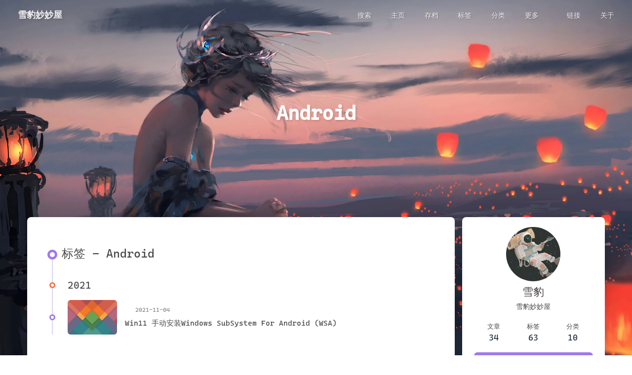

--- FILE ---
content_type: text/html; charset=utf-8
request_url: https://srto.win/tags/Android/
body_size: 10562
content:
<!DOCTYPE html><html lang="zh-CN" data-theme="light"><head><meta charset="UTF-8"><meta http-equiv="X-UA-Compatible" content="IE=edge"><meta name="viewport" content="width=device-width,initial-scale=1,viewport-fit=cover"><title>标签: Android | 雪豹妙妙屋</title><meta name="author" content="雪豹"><meta name="copyright" content="雪豹"><meta name="format-detection" content="telephone=no"><meta name="theme-color" content="#ffffff"><meta name="description" content="雪豹妙妙屋"><meta property="og:type" content="website"><meta property="og:title" content="雪豹妙妙屋"><meta property="og:url" content="https://srto.win/tags/Android/"><meta property="og:site_name" content="雪豹妙妙屋"><meta property="og:description" content="雪豹妙妙屋"><meta property="og:locale" content="zh_CN"><meta property="og:image" content="https://srto.win/asst/imgs/avatar.webp"><meta property="article:author" content="雪豹"><meta property="article:tag" content="hexo"><meta property="article:tag" content="linux"><meta property="article:tag" content="vps"><meta property="article:tag" content="wordpress"><meta property="article:tag" content="个人博客"><meta property="article:tag" content="互联网技术"><meta property="article:tag" content="互联网科技"><meta property="article:tag" content="個人博客"><meta property="article:tag" content="网络技术"><meta property="article:tag" content="网络科技"><meta property="article:tag" content="资源分享"><meta property="article:tag" content="雪豹妙妙屋"><meta name="twitter:card" content="summary"><meta name="twitter:image" content="https://srto.win/asst/imgs/avatar.webp"><script type="application/ld+json"></script><link rel="shortcut icon" href="/imgs/favicon.png"><link rel="canonical" href="https://srto.win/tags/Android/"><link rel="preconnect" href="//cdnjs.cloudflare.com"><link rel="manifest" href="/imgs/pwa/manifest.json"><link rel="apple-touch-icon" sizes="180x180" href="/imgs/icons/apple-touch-icon.png"><link rel="icon" type="image/png" sizes="32x32" href="/imgs/pwa/32.png"><link rel="icon" type="image/png" sizes="16x16" href="/imgs/pwa/16.png"><link rel="mask-icon" href="/imgs/icons/safari-pinned-tab.svg" color="#5bbad5"><link rel="stylesheet" href="/css/index.css?v=5.5.0"><link rel="stylesheet" href="https://cdnjs.cloudflare.com/ajax/libs/font-awesome/7.0.1/css/all.min.css"><link rel="stylesheet" href="https://cdnjs.cloudflare.com/ajax/libs/node-snackbar/0.1.16/snackbar.min.css" media="print" onload='this.media="all"'><link rel="stylesheet" href="https://cdnjs.cloudflare.com/ajax/libs/fancyapps-ui/6.0.29/fancybox/fancybox.min.css" media="print" onload='this.media="all"'><script>(()=>{const t={set:(e,t,o)=>{if(!o)return;const a=Date.now()+864e5*o;localStorage.setItem(e,JSON.stringify({value:t,expiry:a}))},get:e=>{const t=localStorage.getItem(e);if(!t)return;const{value:o,expiry:a}=JSON.parse(t);if(!(Date.now()>a))return o;localStorage.removeItem(e)}};window.btf={saveToLocal:t,getScript:(e,t={})=>new Promise(((o,a)=>{const n=document.createElement("script");n.src=e,n.async=!0,Object.entries(t).forEach((([e,t])=>n.setAttribute(e,t))),n.onload=n.onreadystatechange=()=>{n.readyState&&!/loaded|complete/.test(n.readyState)||o()},n.onerror=a,document.head.appendChild(n)})),getCSS:(e,t)=>new Promise(((o,a)=>{const n=document.createElement("link");n.rel="stylesheet",n.href=e,t&&(n.id=t),n.onload=n.onreadystatechange=()=>{n.readyState&&!/loaded|complete/.test(n.readyState)||o()},n.onerror=a,document.head.appendChild(n)})),addGlobalFn:(e,t,o=!1,a=window)=>{if(e.startsWith("pjax"))return;const n=a.globalFn||{};n[e]=n[e]||{},n[e][o||Object.keys(n[e]).length]=t,a.globalFn=n}};const o=()=>{document.documentElement.setAttribute("data-theme","dark"),null!==document.querySelector('meta[name="theme-color"]')&&document.querySelector('meta[name="theme-color"]').setAttribute("content","undefined")},a=()=>{document.documentElement.setAttribute("data-theme","light"),null!==document.querySelector('meta[name="theme-color"]')&&document.querySelector('meta[name="theme-color"]').setAttribute("content","undefined")};btf.activateDarkMode=o,btf.activateLightMode=a;const n=t.get("theme"),r=window.matchMedia("(prefers-color-scheme: dark)"),c=window.matchMedia("(prefers-color-scheme: light)");if(void 0===n){if(c.matches)a();else if(r.matches)o();else{const e=(new Date).getHours();e<=6||e>=18?o():a()}r.addEventListener("change",(()=>{void 0===t.get("theme")&&(e.matches?o():a())}))}else"light"===n?a():o();const d=t.get("aside-status");void 0!==d&&document.documentElement.classList.toggle("hide-aside","hide"===d);/iPad|iPhone|iPod|Macintosh/.test(navigator.userAgent)&&document.documentElement.classList.add("apple")})()</script><script async src="https://pagead2.googlesyndication.com/pagead/js/adsbygoogle.js"></script><script>const GLOBAL_CONFIG={root:"/",algolia:{appId:"RKRAY4BZRS",apiKey:"99e235ffccb31bffbeb25bbef5708773",indexName:"ifibe_search",hitsPerPage:6,languages:{hits_empty:"未找到符合您查询的内容：${query}",hits_stats:"找到 ${hits} 条结果，耗时 ${time} 毫秒"}},localSearch:void 0,translate:void 0,highlight:{plugin:"highlight.js",highlightCopy:!0,highlightLang:!0,highlightHeightLimit:!1,highlightFullpage:!1,highlightMacStyle:!0},copy:{success:"复制成功",error:"复制失败",noSupport:"浏览器不支持"},relativeDate:{homepage:!1,post:!1},runtime:"",dateSuffix:{just:"刚刚",min:"分钟前",hour:"小时前",day:"天前",month:"个月前"},copyright:void 0,lightbox:"fancybox",Snackbar:{chs_to_cht:"已切换为繁体中文",cht_to_chs:"已切换为简体中文",day_to_night:"已切换为深色模式",night_to_day:"已切换为浅色模式",bgLight:"#9F79EE",bgDark:"#1f1f1f",position:"bottom-left"},infinitegrid:{js:"https://cdnjs.cloudflare.com/ajax/libs/egjs-infinitegrid/4.12.0/infinitegrid.min.js",buttonText:"加载更多"},isPhotoFigcaption:!1,islazyloadPlugin:!0,isAnchor:!1,percent:{toc:!0,rightside:!1},autoDarkmode:!0}</script><script id="config-diff">var GLOBAL_CONFIG_SITE={title:"标签: Android",isHighlightShrink:!1,isToc:!1,pageType:"tag"}</script><meta name="generator" content="Hexo 8.0.0"><link rel="alternate" href="/atom.xml" title="雪豹妙妙屋" type="application/atom+xml"></head><body><div id="web_bg" style="background-image:url(/asst/imgs/bg3.webp)"></div><div id="sidebar"><div id="menu-mask"></div><div id="sidebar-menus"><div class="avatar-img text-center"><img src="/imgs/loading.gif" data-lazy-src="/asst/imgs/avatar.webp" onerror='this.onerror=null,this.src="/imgs/friend_404.gif"' alt="avatar"></div><div class="site-data text-center"><a href="/archives/"><div class="headline">文章</div><div class="length-num">34</div></a><a href="/tags/"><div class="headline">标签</div><div class="length-num">63</div></a><a href="/categories/"><div class="headline">分类</div><div class="length-num">10</div></a></div><div class="menus_items"><div class="menus_item"><a class="site-page" href="/"><i class="fa-fw fas fa-home"></i> <span>主页</span></a></div><div class="menus_item"><a class="site-page" href="/archives/"><i class="fa-fw fas fa-archive"></i> <span>存档</span></a></div><div class="menus_item"><a class="site-page" href="/tags/"><i class="fa-fw fas fa-tags"></i> <span>标签</span></a></div><div class="menus_item"><a class="site-page" href="/categories/"><i class="fa-fw fas fa-folder-open"></i> <span>分类</span></a></div><div class="menus_item"><span class="site-page group"><i class="fa-fw fas fa-list"></i> <span>更多</span><i class="fas fa-chevron-down"></i></span><ul class="menus_item_child"><li><a class="site-page child" href="/music/"><i class="fa-fw fas fa-music"></i> <span>音乐</span></a></li><li><a class="site-page child" href="/photo/"><i class="fa-fw fas fa-images"></i> <span>相册</span></a></li><li><a class="site-page child" href="/kmstool/"><i class="fa-fw fas fa-key"></i> <span>KMS工具</span></a></li></ul></div><div class="menus_item"><a class="site-page" href="/link/"><i class="fa-fw fas fa-link"></i> <span>链接</span></a></div><div class="menus_item"><a class="site-page" href="/about/"><i class="fa-fw fas fa-heart"></i> <span>关于</span></a></div></div></div></div><div class="page" id="body-wrap"><header class="not-home-page fixed" id="page-header" style="background:0 0"><nav id="nav"><span id="blog-info"><a class="nav-site-title" href="/"><span class="site-name">雪豹妙妙屋</span></a></span><div id="menus"><div id="search-button"><span class="site-page social-icon search"><i class="fas fa-search fa-fw"></i> <span>搜索</span></span></div><div class="menus_items"><div class="menus_item"><a class="site-page" href="/"><i class="fa-fw fas fa-home"></i> <span>主页</span></a></div><div class="menus_item"><a class="site-page" href="/archives/"><i class="fa-fw fas fa-archive"></i> <span>存档</span></a></div><div class="menus_item"><a class="site-page" href="/tags/"><i class="fa-fw fas fa-tags"></i> <span>标签</span></a></div><div class="menus_item"><a class="site-page" href="/categories/"><i class="fa-fw fas fa-folder-open"></i> <span>分类</span></a></div><div class="menus_item"><span class="site-page group"><i class="fa-fw fas fa-list"></i> <span>更多</span><i class="fas fa-chevron-down"></i></span><ul class="menus_item_child"><li><a class="site-page child" href="/music/"><i class="fa-fw fas fa-music"></i> <span>音乐</span></a></li><li><a class="site-page child" href="/photo/"><i class="fa-fw fas fa-images"></i> <span>相册</span></a></li><li><a class="site-page child" href="/kmstool/"><i class="fa-fw fas fa-key"></i> <span>KMS工具</span></a></li></ul></div><div class="menus_item"><a class="site-page" href="/link/"><i class="fa-fw fas fa-link"></i> <span>链接</span></a></div><div class="menus_item"><a class="site-page" href="/about/"><i class="fa-fw fas fa-heart"></i> <span>关于</span></a></div></div><div id="toggle-menu"><span class="site-page"><i class="fas fa-bars fa-fw"></i></span></div></div></nav><div id="page-site-info"><h1 id="site-title">Android</h1></div></header><main class="layout" id="content-inner"><div id="tag"><div class="article-sort-title">标签 - Android</div><div class="article-sort"><div class="article-sort-item year">2021</div><div class="article-sort-item"><a class="article-sort-item-img" href="/posts/fc9a69d4/" title="Win11 手动安装Windows SubSystem For Android (WSA)"><img src="/imgs/loading.gif" data-lazy-src="/asst/imgs/bp-5.webp" alt="Win11 手动安装Windows SubSystem For Android (WSA)" onerror='this.onerror=null,this.src="/imgs/404.svg"'></a><div class="article-sort-item-info"><div class="article-sort-item-time"><i class="far fa-calendar-alt"></i><time class="post-meta-date-created" datetime="2021-11-04T22:35:55.000Z" title="发表于 2021-11-04 22:35:55">2021-11-04</time></div><a class="article-sort-item-title" href="/posts/fc9a69d4/" title="Win11 手动安装Windows SubSystem For Android (WSA)">Win11 手动安装Windows SubSystem For Android (WSA)</a></div></div></div></div><div class="aside-content" id="aside-content"><div class="card-widget card-info text-center"><div class="avatar-img"><img src="/imgs/loading.gif" data-lazy-src="/asst/imgs/avatar.webp" onerror='this.onerror=null,this.src="/imgs/friend_404.gif"' alt="avatar"></div><div class="author-info-name">雪豹</div><div class="author-info-description">雪豹妙妙屋</div><div class="site-data"><a href="/archives/"><div class="headline">文章</div><div class="length-num">34</div></a><a href="/tags/"><div class="headline">标签</div><div class="length-num">63</div></a><a href="/categories/"><div class="headline">分类</div><div class="length-num">10</div></a></div><a id="card-info-btn" href="https://github.com/useblue" rel="external nofollow noreferrer"><i class="fab fa-github"></i><span>Follow On Github</span></a><div class="card-info-social-icons"><a class="social-icon" href="https://hub.srto.win" target="_blank" title="Github"><i class="fab fa-github-alt" style="color:#24292e"></i></a><a class="social-icon" href="/cdn-cgi/l/email-protection#60020c0f07201312140f4e17090e" target="_blank" title="Email"><i class="fas fa-envelope" style="color:#4a7dbe"></i></a><a class="social-icon" href="/atom.xml" target="_blank" title="RSS"><i class="fas fa-rss"></i></a></div></div><div class="sticky_layout"><div class="card-widget card-recent-post"><div class="item-headline"><i class="fas fa-history"></i><span>最新文章</span></div><div class="aside-list"><div class="aside-list-item"><a class="thumbnail" href="/posts/fd031645/" title=".pipe(gulp.dest 破坏源文件格式"><img src="/imgs/loading.gif" data-lazy-src="/asst/imgs/bp-4.webp" onerror='this.onerror=null,this.src="/imgs/404.svg"' alt=".pipe(gulp.dest 破坏源文件格式"></a><div class="content"><a class="title" href="/posts/fd031645/" title=".pipe(gulp.dest 破坏源文件格式">.pipe(gulp.dest 破坏源文件格式</a><time datetime="2024-04-28T12:23:25.000Z" title="更新于 2024-04-28 12:23:25">2024-04-28</time></div></div><div class="aside-list-item"><a class="thumbnail" href="/posts/9265190/" title="Windows10/Windows11 开启S/SE模式"><img src="/imgs/loading.gif" data-lazy-src="/asst/imgs/bp-1.webp" onerror='this.onerror=null,this.src="/imgs/404.svg"' alt="Windows10/Windows11 开启S/SE模式"></a><div class="content"><a class="title" href="/posts/9265190/" title="Windows10/Windows11 开启S/SE模式">Windows10/Windows11 开启S/SE模式</a><time datetime="2022-01-18T22:26:31.000Z" title="更新于 2022-01-18 22:26:31">2022-01-18</time></div></div><div class="aside-list-item"><a class="thumbnail" href="/posts/fc9a69d4/" title="Win11 手动安装Windows SubSystem For Android (WSA)"><img src="/imgs/loading.gif" data-lazy-src="/asst/imgs/bp-5.webp" onerror='this.onerror=null,this.src="/imgs/404.svg"' alt="Win11 手动安装Windows SubSystem For Android (WSA)"></a><div class="content"><a class="title" href="/posts/fc9a69d4/" title="Win11 手动安装Windows SubSystem For Android (WSA)">Win11 手动安装Windows SubSystem For Android (WSA)</a><time datetime="2021-11-04T22:35:55.000Z" title="更新于 2021-11-04 22:35:55">2021-11-04</time></div></div><div class="aside-list-item"><a class="thumbnail" href="/posts/3847493a/" title="Switch Firmwares 13.0.0 with prod.keys"><img src="/imgs/loading.gif" data-lazy-src="https://srto.win/asst/imgs/3847493a.webp" onerror='this.onerror=null,this.src="/imgs/404.svg"' alt="Switch Firmwares 13.0.0 with prod.keys"></a><div class="content"><a class="title" href="/posts/3847493a/" title="Switch Firmwares 13.0.0 with prod.keys">Switch Firmwares 13.0.0 with prod.keys</a><time datetime="2021-10-04T19:28:53.000Z" title="更新于 2021-10-04 19:28:53">2021-10-04</time></div></div><div class="aside-list-item"><a class="thumbnail" href="/posts/c8656f1d/" title="Hexo的SEO优化-配置文章自动推送到百度蜘蛛"><img src="/imgs/loading.gif" data-lazy-src="https://srto.win/asst/imgs/c8656f1d.webp" onerror='this.onerror=null,this.src="/imgs/404.svg"' alt="Hexo的SEO优化-配置文章自动推送到百度蜘蛛"></a><div class="content"><a class="title" href="/posts/c8656f1d/" title="Hexo的SEO优化-配置文章自动推送到百度蜘蛛">Hexo的SEO优化-配置文章自动推送到百度蜘蛛</a><time datetime="2021-07-31T14:23:47.000Z" title="更新于 2021-07-31 14:23:47">2021-07-31</time></div></div></div></div><div class="card-widget ads-wrap"><ins class="adsbygoogle" style="display:block" data-ad-client="ca-pub-4338323940841689" data-ad-slot="2529608922" data-ad-format="auto" data-full-width-responsive="true"></ins><script data-cfasync="false" src="/cdn-cgi/scripts/5c5dd728/cloudflare-static/email-decode.min.js"></script><script>(adsbygoogle=window.adsbygoogle||[]).push({})</script></div><div class="card-widget" id="card-newest-comments"><div class="item-headline"><i class="fas fa-comment-dots"></i><span>最新评论</span></div><div class="aside-list"><span>加载中...</span></div></div><div class="card-widget card-categories"><div class="item-headline"><i class="fas fa-folder-open"></i> <span>分类</span><a class="card-more-btn" href="/categories/" title="查看更多"><i class="fas fa-angle-right"></i></a></div><ul class="card-category-list" id="aside-cat-list"><li class="card-category-list-item"><a class="card-category-list-link" href="/categories/%E5%88%86%E7%B1%BB/"><span class="card-category-list-name">分类</span><span class="card-category-list-count">1</span></a><ul class="card-category-list child"><li class="card-category-list-item"><a class="card-category-list-link" href="/categories/%E5%88%86%E7%B1%BB/%E5%AD%90%E7%B1%BB/"><span class="card-category-list-name">子类</span><span class="card-category-list-count">1</span></a></li></ul></li><li class="card-category-list-item"><a class="card-category-list-link" href="/categories/%E5%B7%A5%E5%85%B7/"><span class="card-category-list-name">工具</span><span class="card-category-list-count">3</span></a></li><li class="card-category-list-item"><a class="card-category-list-link" href="/categories/%E6%95%99%E7%A8%8B/"><span class="card-category-list-name">教程</span><span class="card-category-list-count">27</span></a><ul class="card-category-list child"><li class="card-category-list-item"><a class="card-category-list-link" href="/categories/%E6%95%99%E7%A8%8B/Hexo-%E4%BC%98%E5%8C%96/"><span class="card-category-list-name">Hexo 优化</span><span class="card-category-list-count">4</span></a></li><li class="card-category-list-item"><a class="card-category-list-link" href="/categories/%E6%95%99%E7%A8%8B/Python/"><span class="card-category-list-name">Python</span><span class="card-category-list-count">2</span></a></li><li class="card-category-list-item"><a class="card-category-list-link" href="/categories/%E6%95%99%E7%A8%8B/%E7%BD%91%E7%BB%9C%E5%AE%89%E5%85%A8/"><span class="card-category-list-name">网络安全</span><span class="card-category-list-count">1</span></a></li><li class="card-category-list-item"><a class="card-category-list-link" href="/categories/%E6%95%99%E7%A8%8B/%E8%B5%84%E6%BA%90/"><span class="card-category-list-name">资源</span><span class="card-category-list-count">11</span></a></li></ul></li></ul></div><div class="card-widget card-tags"><div class="item-headline"><i class="fas fa-tags"></i><span>标签</span></div><div class="card-tag-cloud"><a href="/tags/NodeJs/" style="font-size:1.25em;color:#32397f">NodeJs</a><a href="/tags/Gulp/" style="font-size:1.15em;color:#669ebb">Gulp</a><a href="/tags/JavaScript/" style="font-size:1.15em;color:#8e7fbc">JavaScript</a><a href="/tags/Google-AdSense/" style="font-size:1.15em;color:#664843">Google AdSense</a><a href="/tags/%E6%95%99%E7%A8%8B/" style="font-size:1.45em;color:#8961a0">教程</a><a href="/tags/Linux/" style="font-size:1.35em;color:#3547bf">Linux</a><a href="/tags/ASF/" style="font-size:1.15em;color:#8d9b32">ASF</a><a href="/tags/Git/" style="font-size:1.15em;color:#5b326e">Git</a><a href="/tags/%E6%B5%8B%E8%AF%95/" style="font-size:1.2em;color:#bf9f85">测试</a><a href="/tags/Hexo/" style="font-size:1.4em;color:#6c57b9">Hexo</a><a href="/tags/Cloudreve/" style="font-size:1.25em;color:#32bcb2">Cloudreve</a><a href="/tags/Heroku/" style="font-size:1.2em;color:#55a577">Heroku</a><a href="/tags/Docker/" style="font-size:1.2em;color:#c5bb81">Docker</a><a href="/tags/Cloudflare/" style="font-size:1.2em;color:#a73232">Cloudflare</a><a href="/tags/Worker/" style="font-size:1.15em;color:#5f668e">Worker</a><a href="/tags/%E6%8A%80%E6%9C%AF/" style="font-size:1.15em;color:#728432">技术</a><a href="/tags/SEO/" style="font-size:1.2em;color:#63b27a">SEO</a><a href="/tags/Hexo%E4%BC%98%E5%8C%96/" style="font-size:1.3em;color:#c5965d">Hexo优化</a><a href="/tags/Hexo%E4%BC%98%E5%8C%96SEO/" style="font-size:1.2em;color:#8832af">Hexo优化SEO</a><a href="/tags/Permalinks/" style="font-size:1.15em;color:#938532">Permalinks</a><a href="/tags/abbrlink/" style="font-size:1.15em;color:#3858c2">abbrlink</a><a href="/tags/%E7%99%BE%E5%BA%A6%E6%8E%A8%E9%80%81/" style="font-size:1.15em;color:#7e5782">百度推送</a><a href="/tags/baidu-url-submit/" style="font-size:1.15em;color:#8841bf">baidu url submit</a><a href="/tags/%E5%B7%A5%E5%85%B7/" style="font-size:1.2em;color:#3e3c87">工具</a><a href="/tags/KMS/" style="font-size:1.25em;color:#38a432">KMS</a></div></div><div class="card-widget card-archives"><div class="item-headline"><i class="fas fa-archive"></i> <span>归档</span><a class="card-more-btn" href="/archives/" title="查看更多"><i class="fas fa-angle-right"></i></a></div><ul class="card-archive-list"><li class="card-archive-list-item"><a class="card-archive-list-link" href="/archives/2024/04/"><span class="card-archive-list-date">2024年04月</span> <span class="card-archive-list-count">1</span></a></li><li class="card-archive-list-item"><a class="card-archive-list-link" href="/archives/2021/12/"><span class="card-archive-list-date">2021年12月</span> <span class="card-archive-list-count">1</span></a></li><li class="card-archive-list-item"><a class="card-archive-list-link" href="/archives/2021/11/"><span class="card-archive-list-date">2021年11月</span> <span class="card-archive-list-count">1</span></a></li><li class="card-archive-list-item"><a class="card-archive-list-link" href="/archives/2021/10/"><span class="card-archive-list-date">2021年10月</span> <span class="card-archive-list-count">1</span></a></li><li class="card-archive-list-item"><a class="card-archive-list-link" href="/archives/2021/07/"><span class="card-archive-list-date">2021年07月</span> <span class="card-archive-list-count">3</span></a></li><li class="card-archive-list-item"><a class="card-archive-list-link" href="/archives/2021/02/"><span class="card-archive-list-date">2021年02月</span> <span class="card-archive-list-count">4</span></a></li><li class="card-archive-list-item"><a class="card-archive-list-link" href="/archives/2021/01/"><span class="card-archive-list-date">2021年01月</span> <span class="card-archive-list-count">1</span></a></li><li class="card-archive-list-item"><a class="card-archive-list-link" href="/archives/2020/09/"><span class="card-archive-list-date">2020年09月</span> <span class="card-archive-list-count">2</span></a></li></ul></div><div class="card-widget card-webinfo"><div class="item-headline"><i class="fas fa-chart-line"></i><span>网站信息</span></div><div class="webinfo"><div class="webinfo-item"><div class="item-name">文章数目 :</div><div class="item-count">34</div></div><div class="webinfo-item"><div class="item-name">本站总字数 :</div><div class="item-count">22.9k</div></div><div class="webinfo-item"><div class="item-name">最后更新时间 :</div><div class="item-count" id="last-push-date" data-lastpushdate="2025-09-28T04:14:54.417Z"><i class="fa-solid fa-spinner fa-spin"></i></div></div></div></div></div></div></main><footer id="footer" style="background:0 0"><div class="footer-other"><div class="footer-copyright"><span class="copyright">&copy;&nbsp;2025 By 雪豹</span></div></div></footer></div><div id="rightside"><div id="rightside-config-hide"><button id="darkmode" type="button" title="日间和夜间模式切换"><i class="fas fa-adjust"></i></button><button id="hide-aside-btn" type="button" title="单栏和双栏切换"><i class="fas fa-arrows-alt-h"></i></button></div><div id="rightside-config-show"><button id="rightside-config" type="button" title="设置"><i class="fas fa-cog fa-spin"></i></button><button id="go-up" type="button" title="回到顶部"><span class="scroll-percent"></span><i class="fas fa-arrow-up"></i></button></div></div><div><script src="/js/utils.js?v=5.5.0"></script><script src="/js/main.js?v=5.5.0"></script><script src="https://cdnjs.cloudflare.com/ajax/libs/fancyapps-ui/6.0.29/fancybox/fancybox.umd.min.js"></script><script src="https://cdnjs.cloudflare.com/ajax/libs/instant.page/5.2.0/instantpage.min.js" type="module"></script><script src="https://cdnjs.cloudflare.com/ajax/libs/vanilla-lazyload/19.1.3/lazyload.iife.min.js"></script><script src="https://cdnjs.cloudflare.com/ajax/libs/node-snackbar/0.1.16/snackbar.min.js"></script><div class="js-pjax"></div><script>window.newestComments={changeContent:e=>(""===e||(e=(e=(e=(e=(e=e.replace(/<img.*?src="(.*?)"?[^\>]+>/gi,"[图片]")).replace(/<a[^>]+?href=["']?([^"']+)["']?[^>]*>([^<]+)<\/a>/gi,"[链接]")).replace(/<pre><code>.*?<\/pre>/gi,"[代码]")).replace(/<code>.*?<\/code>/gi,"[代码]")).replace(/<[^>]+>/g,"")).length>150&&(e=e.substring(0,150)+"..."),e),generateHtml:(e,t)=>{let n="";if(e.length)for(let t=0;t<e.length;t++){if(n+='<div class="aside-list-item">',e[t].avatar){const a="data-lazy-src",s="";n+=`<a href="${e[t].url}" class="thumbnail"><img ${a}="${e[t].avatar}" alt="${e[t].nick}" ${s}></a>`}n+=`<div class="content">\n        <a class="comment" href="${e[t].url}" title="${e[t].content}">${e[t].content}</a>\n        <div class="name"><span>${e[t].nick} / </span><time datetime="${e[t].date}">${btf.diffDate(e[t].date,!0)}</time></div>\n        </div></div>`}else n+="暂无评论";t.innerHTML=n,window.lazyLoadInstance&&window.lazyLoadInstance.update(),window.pjax&&window.pjax.refresh(t)},newestCommentInit:(e,t)=>{const n=document.querySelector("#card-newest-comments .aside-list");if(n){const a=btf.saveToLocal.get(e);a?newestComments.generateHtml(JSON.parse(a),n):t(n)}},run:(e,t)=>{newestComments.newestCommentInit(e,t),btf.addGlobalFn("pjaxComplete",(()=>newestComments.newestCommentInit(e,t)),e)}}</script><script>window.addEventListener("load",(()=>{const t="waline-newest-comments",{changeContent:e,generateHtml:n,run:a}=window.newestComments;a(t,(async a=>{try{const o=await fetch("https://disc.srto.win/api/comment?type=recent&count=5"),c=(await o.json()).data.map((t=>({content:e(t.comment),avatar:t.avatar,nick:t.nick,url:t.url+"#"+t.objectId,date:t.time||t.insertedAt})));btf.saveToLocal.set(t,JSON.stringify(c),5/1440),n(c,a)}catch(t){console.error(t),a.textContent="无法获取评论，请确认相关配置是否正确"}}))}))</script><script async src="//at.alicdn.com/t/font_2264842_3izu8i5eoc2.js"></script><script>function showNotification(){if(GLOBAL_CONFIG.Snackbar){var t="light"===document.documentElement.getAttribute("data-theme")?GLOBAL_CONFIG.Snackbar.bgLight:GLOBAL_CONFIG.Snackbar.bgDark,e=GLOBAL_CONFIG.Snackbar.position;Snackbar.show({text:"✨ 有新的内容可供查看 👉",backgroundColor:t,duration:5e5,pos:e,actionText:"点击刷新",actionTextColor:"#fff",onActionClick:function(t){location.reload()}})}else{var o=`top: 0; background: ${"light"===document.documentElement.getAttribute("data-theme")?"#9F79EE":"#1f1f1f"};`;document.getElementById("app-refresh").style.cssText=o}}"serviceWorker"in navigator&&(navigator.serviceWorker.controller&&navigator.serviceWorker.addEventListener("controllerchange",(function(){showNotification()})),window.addEventListener("load",(function(){navigator.serviceWorker.register("/sw.js")})))</script><div id="algolia-search"><div class="search-dialog"><nav class="search-nav"><span class="search-dialog-title">搜索</span><i class="fas fa-spinner fa-pulse" id="loading-status" hidden></i><button class="search-close-button"><i class="fas fa-times"></i></button></nav><div id="algolia-search-input"><div class="ais-SearchBox"><form class="ais-SearchBox-form" action="" role="search" novalidate><input class="ais-SearchBox-input" type="search" placeholder="搜索内容" autocomplete="off" autocorrect="off" autocapitalize="off" spellcheck="false" maxlength="512" aria-label="Search"><button class="ais-SearchBox-submit" type="submit" title="Submit the search query" style="display:none"><svg class="ais-SearchBox-submitIcon" width="10" height="10" viewBox="0 0 40 40" aria-hidden="true"><path d="M26.804 29.01c-2.832 2.34-6.465 3.746-10.426 3.746C7.333 32.756 0 25.424 0 16.378 0 7.333 7.333 0 16.378 0c9.046 0 16.378 7.333 16.378 16.378 0 3.96-1.406 7.594-3.746 10.426l10.534 10.534c.607.607.61 1.59-.004 2.202-.61.61-1.597.61-2.202.004L26.804 29.01zm-10.426.627c7.323 0 13.26-5.936 13.26-13.26 0-7.32-5.937-13.257-13.26-13.257C9.056 3.12 3.12 9.056 3.12 16.378c0 7.323 5.936 13.26 13.258 13.26z"></path></svg></button></form></div><hr><div id="algolia-search-results"><div id="algolia-hits"><div id="algolia-hits-empty" style="display:none"></div><div class="ais-Hits" style="display:none"><ol class="ais-Hits-list"></ol></div></div><div class="ais-Pagination" id="algolia-pagination" style="display:none"><ul class="ais-Pagination-list"></ul></div><div id="algolia-info"><span class="ais-Stats-text"></span><a class="algolia-poweredBy" href="https://www.algolia.com/?utm_source=algoliasearch.js&amp;utm_medium=website&amp;utm_content=localhost&amp;utm_campaign=poweredby" target="_blank" aria-label="Search by Algolia" rel="noopener noreferrer"><svg class="ais-PoweredBy-logo" height="1.2em" viewBox="0 0 572 64" style="width:auto"><path fill="#36395A" d="M16 48.3c-3.4 0-6.3-.6-8.7-1.7A12.4 12.4 0 0 1 1.9 42C.6 40 0 38 0 35.4h6.5a6.7 6.7 0 0 0 3.9 6c1.4.7 3.3 1.1 5.6 1.1 2.2 0 4-.3 5.4-1a7 7 0 0 0 3-2.4 6 6 0 0 0 1-3.4c0-1.5-.6-2.8-1.9-3.7-1.3-1-3.3-1.6-5.9-1.8l-4-.4c-3.7-.3-6.6-1.4-8.8-3.4a10 10 0 0 1-3.3-7.9c0-2.4.6-4.6 1.8-6.4a12 12 0 0 1 5-4.3c2.2-1 4.7-1.6 7.5-1.6s5.5.5 7.6 1.6a12 12 0 0 1 5 4.4c1.2 1.8 1.8 4 1.8 6.7h-6.5a6.4 6.4 0 0 0-3.5-5.9c-1-.6-2.6-1-4.4-1s-3.2.3-4.4 1c-1.1.6-2 1.4-2.6 2.4-.5 1-.8 2-.8 3.1a5 5 0 0 0 1.5 3.6c1 1 2.6 1.7 4.7 1.9l4 .3c2.8.2 5.2.8 7.2 1.8 2.1 1 3.7 2.2 4.9 3.8a9.7 9.7 0 0 1 1.7 5.8c0 2.5-.7 4.7-2 6.6a13 13 0 0 1-5.6 4.4c-2.4 1-5.2 1.6-8.4 1.6Zm35.6 0c-2.6 0-4.8-.4-6.7-1.3a13 13 0 0 1-4.7-3.5 17.1 17.1 0 0 1-3.6-10.4v-1c0-2 .3-3.8 1-5.6a13 13 0 0 1 7.3-8.3 15 15 0 0 1 6.3-1.4A13.2 13.2 0 0 1 64 24.3c1 2.2 1.6 4.6 1.6 7.2V34H39.4v-4.3h21.8l-1.8 2.2c0-2-.3-3.7-.9-5.1a7.3 7.3 0 0 0-2.7-3.4c-1.2-.7-2.7-1.1-4.6-1.1s-3.4.4-4.7 1.3a8 8 0 0 0-2.9 3.6c-.6 1.5-.9 3.3-.9 5.4 0 2 .3 3.7 1 5.3a7.9 7.9 0 0 0 2.8 3.7c1.3.8 3 1.3 5 1.3s3.8-.5 5.1-1.3c1.3-1 2.1-2 2.4-3.2h6a11.8 11.8 0 0 1-7 8.7 16 16 0 0 1-6.4 1.2ZM80 48c-2.2 0-4-.3-5.7-1a8.4 8.4 0 0 1-3.7-3.3 9.7 9.7 0 0 1-1.3-5.2c0-2 .5-3.8 1.5-5.2a9 9 0 0 1 4.3-3.1c1.8-.7 4-1 6.7-1H89v4.1h-7.5c-2 0-3.4.5-4.4 1.4-1 1-1.6 2.1-1.6 3.6s.5 2.7 1.6 3.6c1 1 2.5 1.4 4.4 1.4 1.1 0 2.2-.2 3.2-.7 1-.4 1.9-1 2.6-2 .6-1 1-2.4 1-4.2l1.7 2.1c-.2 2-.7 3.8-1.5 5.2a9 9 0 0 1-3.4 3.3 12 12 0 0 1-5.3 1Zm9.5-.7v-8.8h-1v-10c0-1.8-.5-3.2-1.4-4.1-1-1-2.4-1.4-4.2-1.4a142.9 142.9 0 0 0-10.2.4v-5.6a74.8 74.8 0 0 1 8.6-.4c3 0 5.5.4 7.5 1.2s3.4 2 4.4 3.6c1 1.7 1.4 4 1.4 6.7v18.4h-5Zm12.9 0V17.8h5v12.3h-.2c0-4.2 1-7.4 2.8-9.5a11 11 0 0 1 8.3-3.1h1v5.6h-2a9 9 0 0 0-6.3 2.2c-1.5 1.5-2.2 3.6-2.2 6.4v15.6h-6.4Zm34.4 1a15 15 0 0 1-6.6-1.3c-1.9-.9-3.4-2-4.7-3.5a15.5 15.5 0 0 1-2.7-5c-.6-1.7-1-3.6-1-5.4v-1c0-2 .4-3.8 1-5.6a15 15 0 0 1 2.8-4.9c1.3-1.5 2.8-2.6 4.6-3.5a16.4 16.4 0 0 1 13.3.2c2 1 3.5 2.3 4.8 4a12 12 0 0 1 2 6H144c-.2-1.6-1-3-2.2-4.1a7.5 7.5 0 0 0-5.2-1.7 8 8 0 0 0-4.7 1.3 8 8 0 0 0-2.8 3.6 13.8 13.8 0 0 0 0 10.3c.6 1.5 1.5 2.7 2.8 3.6s2.8 1.3 4.8 1.3c1.5 0 2.7-.2 3.8-.8a7 7 0 0 0 2.6-2c.7-1 1-2 1.2-3.2h6.2a11 11 0 0 1-2 6.2 15.1 15.1 0 0 1-11.8 5.5Zm19.7-1v-40h6.4V31h-1.3c0-3 .4-5.5 1.1-7.6a9.7 9.7 0 0 1 3.5-4.8A9.9 9.9 0 0 1 172 17h.3c3.5 0 6 1.1 7.9 3.5 1.7 2.3 2.6 5.7 2.6 10v16.8h-6.4V29.6c0-2.1-.6-3.8-1.8-5a6.4 6.4 0 0 0-4.8-1.8c-2 0-3.7.7-5 2a7.8 7.8 0 0 0-1.9 5.5v17h-6.4Zm63.8 1a12.2 12.2 0 0 1-10.9-6.2 19 19 0 0 1-1.8-7.3h1.4v12.5h-5.1v-40h6.4v19.8l-2 3.5c.2-3.1.8-5.7 1.9-7.7a11 11 0 0 1 4.4-4.5c1.8-1 3.9-1.5 6.1-1.5a13.4 13.4 0 0 1 12.8 9.1c.7 1.9 1 3.8 1 6v1c0 2.2-.3 4.1-1 6a13.6 13.6 0 0 1-13.2 9.4Zm-1.2-5.5a8.4 8.4 0 0 0 7.9-5c.7-1.5 1.1-3.3 1.1-5.3s-.4-3.8-1.1-5.3a8.7 8.7 0 0 0-3.2-3.6 9.6 9.6 0 0 0-9.2-.2 8.5 8.5 0 0 0-3.3 3.2c-.8 1.4-1.3 3-1.3 5v2.3a9 9 0 0 0 1.3 4.8 9 9 0 0 0 3.4 3c1.4.7 2.8 1 4.4 1Zm27.3 3.9-10-28.9h6.5l9.5 28.9h-6Zm-7.5 12.2v-5.7h4.9c1 0 2-.1 2.9-.4a4 4 0 0 0 2-1.4c.4-.7.9-1.6 1.2-2.7l8.6-30.9h6.2l-9.3 32.4a14 14 0 0 1-2.5 5 8.9 8.9 0 0 1-4 2.8c-1.5.6-3.4.9-5.6.9h-4.4Zm9-12.2v-5.2h6.4v5.2H248Z"></path><path fill="#003DFF" d="M534.4 9.1H528a.8.8 0 0 1-.7-.7V1.8c0-.4.2-.7.6-.8l6.5-1c.4 0 .8.2.9.6v7.8c0 .4-.4.7-.8.7zM428 35.2V.8c0-.5-.3-.8-.7-.8h-.2l-6.4 1c-.4 0-.7.4-.7.8v35c0 1.6 0 11.8 12.3 12.2.5 0 .8-.4.8-.8V43c0-.4-.3-.7-.6-.8-4.5-.5-4.5-6-4.5-7zm106.5-21.8H528c-.4 0-.7.4-.7.8v34c0 .4.3.8.7.8h6.5c.4 0 .8-.4.8-.8v-34c0-.5-.4-.8-.8-.8zm-17.7 21.8V.8c0-.5-.3-.8-.8-.8l-6.5 1c-.4 0-.7.4-.7.8v35c0 1.6 0 11.8 12.3 12.2.4 0 .8-.4.8-.8V43c0-.4-.3-.7-.7-.8-4.4-.5-4.4-6-4.4-7zm-22.2-20.6a16.5 16.5 0 0 1 8.6 9.3c.8 2.2 1.3 4.8 1.3 7.5a19.4 19.4 0 0 1-4.6 12.6 14.8 14.8 0 0 1-5.2 3.6c-2 .9-5.2 1.4-6.8 1.4a21 21 0 0 1-6.7-1.4 15.4 15.4 0 0 1-8.6-9.3 21.3 21.3 0 0 1 0-14.4 15.2 15.2 0 0 1 8.6-9.3c2-.8 4.3-1.2 6.7-1.2s4.6.4 6.7 1.2zm-6.7 27.6c2.7 0 4.7-1 6.2-3s2.2-4.3 2.2-7.8-.7-6.3-2.2-8.3-3.5-3-6.2-3-4.7 1-6.1 3c-1.5 2-2.2 4.8-2.2 8.3s.7 5.8 2.2 7.8 3.5 3 6.2 3zm-88.8-28.8c-6.2 0-11.7 3.3-14.8 8.2a18.6 18.6 0 0 0 4.8 25.2c1.8 1.2 4 1.8 6.2 1.7s.1 0 .1 0h.9c4.2-.7 8-4 9.1-8.1v7.4c0 .4.3.7.8.7h6.4a.7.7 0 0 0 .7-.7V14.2c0-.5-.3-.8-.7-.8h-13.5zm6.3 26.5a9.8 9.8 0 0 1-5.7 2h-.5a10 10 0 0 1-9.2-14c1.4-3.7 5-6.3 9-6.3h6.4v18.3zm152.3-26.5h13.5c.5 0 .8.3.8.7v33.7c0 .4-.3.7-.8.7h-6.4a.7.7 0 0 1-.8-.7v-7.4c-1.2 4-4.8 7.4-9 8h-.1a4.2 4.2 0 0 1-.5.1h-.9a10.3 10.3 0 0 1-7-2.6c-4-3.3-6.5-8.4-6.5-14.2 0-3.7 1-7.2 3-10 3-5 8.5-8.3 14.7-8.3zm.6 28.4c2.2-.1 4.2-.6 5.7-2V21.7h-6.3a9.8 9.8 0 0 0-9 6.4 10.2 10.2 0 0 0 9.1 13.9h.5zM452.8 13.4c-6.2 0-11.7 3.3-14.8 8.2a18.5 18.5 0 0 0 3.6 24.3 10.4 10.4 0 0 0 13 .6c2.2-1.5 3.8-3.7 4.5-6.1v7.8c0 2.8-.8 5-2.2 6.3-1.5 1.5-4 2.2-7.5 2.2l-6-.3c-.3 0-.7.2-.8.5l-1.6 5.5c-.1.4.1.8.5 1h.1c2.8.4 5.5.6 7 .6 6.3 0 11-1.4 14-4.1 2.7-2.5 4.2-6.3 4.5-11.4V14.2c0-.5-.4-.8-.8-.8h-13.5zm6.3 8.2v18.3a9.6 9.6 0 0 1-5.6 2h-1a10.3 10.3 0 0 1-8.8-14c1.4-3.7 5-6.3 9-6.3h6.4zM291 31.5A32 32 0 0 1 322.8 0h30.8c.6 0 1.2.5 1.2 1.2v61.5c0 1.1-1.3 1.7-2.2 1l-19.2-17a18 18 0 0 1-11 3.4 18.1 18.1 0 1 1 18.2-14.8c-.1.4-.5.7-.9.6-.1 0-.3 0-.4-.2l-3.8-3.4c-.4-.3-.6-.8-.7-1.4a12 12 0 1 0-2.4 8.3c.4-.4 1-.5 1.6-.2l14.7 13.1v-46H323a26 26 0 1 0 10 49.7c.8-.4 1.6-.2 2.3.3l3 2.7c.3.2.3.7 0 1l-.2.2a32 32 0 0 1-47.2-28.6z"></path></svg></a></div></div></div></div><div id="search-mask"></div><script src="https://cdnjs.cloudflare.com/ajax/libs/algoliasearch/5.37.0/lite/builds/browser.umd.min.js"></script><script src="/js/search/algolia.js?v=5.5.0"></script></div></div><script>(function(){function c(){var b=a.contentDocument||a.contentWindow.document;if(b){var d=b.createElement('script');d.innerHTML="window.__CF$cv$params={r:'9c75535e0b25452a',t:'MTc2OTk4OTU2MC4wMDAwMDA='};var a=document.createElement('script');a.nonce='';a.src='/cdn-cgi/challenge-platform/scripts/jsd/main.js';document.getElementsByTagName('head')[0].appendChild(a);";b.getElementsByTagName('head')[0].appendChild(d)}}if(document.body){var a=document.createElement('iframe');a.height=1;a.width=1;a.style.position='absolute';a.style.top=0;a.style.left=0;a.style.border='none';a.style.visibility='hidden';document.body.appendChild(a);if('loading'!==document.readyState)c();else if(window.addEventListener)document.addEventListener('DOMContentLoaded',c);else{var e=document.onreadystatechange||function(){};document.onreadystatechange=function(b){e(b);'loading'!==document.readyState&&(document.onreadystatechange=e,c())}}}})();</script></body></html>

--- FILE ---
content_type: text/html; charset=utf-8
request_url: https://www.google.com/recaptcha/api2/aframe
body_size: 268
content:
<!DOCTYPE HTML><html><head><meta http-equiv="content-type" content="text/html; charset=UTF-8"></head><body><script nonce="SHfc-CHrR14DWDw5ppP46g">/** Anti-fraud and anti-abuse applications only. See google.com/recaptcha */ try{var clients={'sodar':'https://pagead2.googlesyndication.com/pagead/sodar?'};window.addEventListener("message",function(a){try{if(a.source===window.parent){var b=JSON.parse(a.data);var c=clients[b['id']];if(c){var d=document.createElement('img');d.src=c+b['params']+'&rc='+(localStorage.getItem("rc::a")?sessionStorage.getItem("rc::b"):"");window.document.body.appendChild(d);sessionStorage.setItem("rc::e",parseInt(sessionStorage.getItem("rc::e")||0)+1);localStorage.setItem("rc::h",'1769989563303');}}}catch(b){}});window.parent.postMessage("_grecaptcha_ready", "*");}catch(b){}</script></body></html>

--- FILE ---
content_type: application/javascript
request_url: https://srto.win/js/main.js?v=5.5.0
body_size: 4760
content:
document.addEventListener("DOMContentLoaded",(()=>{let t,e,n=!1;const o=n=>{const o=t=>Array.from(t).reduce(((t,e)=>t+e.offsetWidth),0);if(n){const n=o(document.querySelector("#blog-info > a").children),i=o(document.getElementById("menus").children);t=n+i,e=document.getElementById("nav")}const i=window.innerWidth<=768||t>e.offsetWidth-120;e.classList.toggle("hide-menu",i)},i=()=>{btf.overflowPaddingR.add(),btf.animateIn(document.getElementById("menu-mask"),"to_show 0.5s"),document.getElementById("sidebar-menus").classList.add("open"),n=!0},s=()=>{btf.overflowPaddingR.remove(),btf.animateOut(document.getElementById("menu-mask"),"to_hide 0.5s"),document.getElementById("sidebar-menus").classList.remove("open"),n=!1},a=()=>{const t=GLOBAL_CONFIG.highlight;if(!t)return;const{highlightCopy:e,highlightLang:n,highlightHeightLimit:o,highlightFullpage:i,highlightMacStyle:s,plugin:a}=t,c=GLOBAL_CONFIG_SITE.isHighlightShrink,l=e||n||void 0!==c||i||s,r="highlight.js"===a?document.querySelectorAll("figure.highlight"):document.querySelectorAll('pre[class*="language-"]');if(!l&&!o||!r.length)return;const d="prismjs"===a,g=!0===c?"closed":"",u=void 0!==c?'<i class="fas fa-angle-down expand"></i>':"",m=e?'<div class="copy-notice"></div><i class="fas fa-paste copy-button"></i>':"",f=i?'<i class="fa-solid fa-up-right-and-down-left-from-center fullpage-button"></i>':"",h=(t,e)=>{void 0!==GLOBAL_CONFIG.Snackbar?btf.snackbarShow(e):(t.textContent=e,t.style.opacity=1,setTimeout((()=>{t.style.opacity=0}),800))},p=(t,e)=>{const n=t.parentNode;n.classList.add("copy-true");const o=d?"pre code":"table .code pre",i=n.querySelector(o);i&&((async(t,e)=>{try{await navigator.clipboard.writeText(t),h(e,GLOBAL_CONFIG.copy.success)}catch(t){console.error("Failed to copy: ",t),h(e,GLOBAL_CONFIG.copy.noSupport)}})(i.innerText,e.previousElementSibling),n.classList.remove("copy-true"))},b=t=>{const e=t.target.classList,n=t.currentTarget;e.contains("expand")?n.classList.toggle("closed"):e.contains("copy-button")?p(n,t.target):e.contains("fullpage-button")&&((t,e)=>{const n=t.closest("figure.highlight").classList.toggle("code-fullpage");document.body.style.overflow=n?"hidden":"",e.classList.toggle("fa-down-left-and-up-right-to-center",n),e.classList.toggle("fa-up-right-and-down-left-from-center",!n)})(n,t.target)},L=t=>t.currentTarget.classList.toggle("expand-done"),y=(t,e)=>{const n=document.createDocumentFragment();if(l){const e=document.createElement("div");e.className=`highlight-tools ${g}`,e.innerHTML='<div class="macStyle"><div class="mac-close"></div><div class="mac-minimize"></div><div class="mac-maximize"></div></div>'+u+t+m+f,btf.addEventListenerPjax(e,"click",b),n.appendChild(e)}if(o&&(t=>{const e=new Map;(()=>{let n=t;for(;n!==document.body&&null!=n;)"none"===window.getComputedStyle(n).display&&e.set(n,n.getAttribute("style")||""),n=n.parentNode;const o="visibility: hidden !important; display: block !important;";e.forEach(((t,e)=>{e.setAttribute("style",t?t+";"+o:o)}))})();const n=t.offsetHeight;return e.forEach(((t,e)=>{""===t?e.removeAttribute("style"):e.setAttribute("style",t)})),n})(e)>o+30){const t=document.createElement("div");t.className="code-expand-btn",t.innerHTML='<i class="fas fa-angle-double-down"></i>',btf.addEventListenerPjax(t,"click",L),n.appendChild(t)}d?e.parentNode.insertBefore(n,e):e.insertBefore(n,e.firstChild)};r.forEach((t=>{let e="";d&&btf.wrap(t,"figure",{class:"highlight"}),n?(d?e=t.getAttribute("data-language")||"Code":(e=t.getAttribute("class").split(" ")[1],"plain"!==e&&void 0!==e||(e="Code")),y(`<div class="code-lang">${e}</div>`,t)):y("",t)}))},c=async t=>{try{const e=await fetch(t);return await e.json()}catch(t){return console.error("Failed to fetch URL:",t),[]}},l=(t,e,n)=>{const{isButton:o,limit:i,firstLimit:s,tabs:a}=n,c=e.length,l=Math.ceil((c-s)/i+1),r=new InfiniteGrid.JustifiedInfiniteGrid(t,{gap:5,isConstantSize:!0,sizeRange:[150,600],useTransform:!0});let d=!1;const g=t=>t&&t.replace(/"/g,"&quot;")||"",u=t=>{const e=t.alt?`alt="${g(t.alt)}"`:"",n=t.title?`title="${g(t.title)}"`:"";return`<div class="item">\n        <img src="${t.url}" data-grid-maintained-target="true" ${e} ${n} />\n      </div>`},m=(t,n,o)=>{r.append(((t,n,o=!1)=>{const i=o?(t-1)*n:(t-2)*n+s;return e.slice(i,i+n).map(u)})(t,n,o),t)},f=e=>{if(a){const e=t.parentNode;d&&(e.style.visibility="visible"),0===t.offsetHeight&&(e.style.visibility="hidden",d=!0)}const{updated:n,isResize:s,mounted:c}=e;if(n.length&&c.length&&!s){if(btf.loadLightbox(t.querySelectorAll("img:not(.medium-zoom-image)")),r.getGroups().length===l)return btf.setLoading.remove(t),void(!a&&r.off("renderComplete",f));o&&(btf.setLoading.remove(t),(t=>{const e=document.createElement("button");e.innerHTML=`${GLOBAL_CONFIG.infinitegrid.buttonText}<i class="fa-solid fa-arrow-down"></i>`,e.addEventListener("click",(()=>{e.remove(),btf.setLoading.add(t),m(r.getGroups().length+1,i)}),{once:!0}),t.insertAdjacentElement("afterend",e)})(t))}},h=btf.debounce((t=>{const e=(+t.groupKey||0)+1;1===e?m(e,s,!0):m(e,i),e===l&&r.off("requestAppend",h)}),300);btf.setLoading.add(t),r.on("renderComplete",f),o?m(1,s,!0):(r.on("requestAppend",h),r.renderItems()),btf.addGlobalFn("pjaxSendOnce",(()=>r.destroy()))},r=async(t,e=!1)=>{if(!t.length)return;const n=async()=>{for(const n of t){if(btf.isHidden(n)||n.classList.contains("loaded"))continue;const t={isButton:"true"===n.getAttribute("data-button"),limit:parseInt(n.getAttribute("data-limit"),10),firstLimit:parseInt(n.getAttribute("data-first"),10),tabs:e},o=n.firstElementChild,i=o.textContent;o.textContent="",n.classList.add("loaded");try{const e="url"===n.getAttribute("data-type")?await c(i):JSON.parse(i);l(o,e,t)}catch(t){console.error("Gallery data parsing failed:",t)}}};"function"==typeof InfiniteGrid||await btf.getScript(GLOBAL_CONFIG.infinitegrid.js),await n()},d=()=>{const t=document.getElementById("rightside"),e=window.innerHeight+56;let n=0;const o=document.getElementById("page-header"),i="undefined"!=typeof chatBtn,s=GLOBAL_CONFIG.percent.rightside,a=()=>document.body.scrollHeight<=e&&(t.classList.add("rightside-show"),!0);if(a())return;let c="";const l=btf.throttle((()=>{const e=window.scrollY||document.documentElement.scrollTop,l=(t=>{const e=t>n;return n=t,e})(e);e>56?(""===c&&(o.classList.add("nav-fixed"),t.classList.add("rightside-show")),l?"down"!==c&&(o.classList.remove("nav-visible"),i&&window.chatBtn.hide(),c="down"):"up"!==c&&(o.classList.add("nav-visible"),i&&window.chatBtn.show(),c="up")):(c="",0===e&&o.classList.remove("nav-fixed","nav-visible"),t.classList.remove("rightside-show")),s&&(t=>{const e=btf.getScrollPercent(t,document.body),n=document.getElementById("go-up");e<95?(n.classList.add("show-percent"),n.querySelector(".scroll-percent").textContent=e):n.classList.remove("show-percent")})(e),a()}),300);btf.addEventListenerPjax(window,"scroll",l,{passive:!0})},g=()=>{const t=GLOBAL_CONFIG_SITE.isToc,e=GLOBAL_CONFIG.isAnchor,n=document.getElementById("article-container");if(!n||!t&&!e)return;let o,i,s,a,c;if(t){const t=document.getElementById("card-toc");i=t.querySelector(".toc-content"),o=i.querySelectorAll(".toc-link"),a=t.querySelector(".toc-percentage"),c=i.classList.contains("is-expand");const e=e=>{const n=e.target.closest(".toc-link");n&&(e.preventDefault(),btf.scrollToDest(btf.getEleTop(document.getElementById(decodeURI(n.getAttribute("href")).replace("#",""))),300),window.innerWidth<900&&t.classList.remove("open"))};btf.addEventListenerPjax(i,"click",e),s=t=>{const e=i.clientHeight,n=t.offsetTop,o=t.clientHeight,s=i.scrollTop,a=n-s,c=(e-o)/2;a!==c&&(i.scrollTop=s+(a-c))},i.style.display="block"}const l=n.querySelectorAll("h1,h2,h3,h4,h5,h6");let r="";const d=btf.throttle((()=>{const d=window.scrollY||document.documentElement.scrollTop;t&&GLOBAL_CONFIG.percent.toc&&(a.textContent=btf.getScrollPercent(d,n)),(n=>{if(0===n)return!1;let a="",d="";for(let t=0;t<l.length;t++){const e=l[t];if(!(n>btf.getEleTop(e)-80))break;{const n=e.id;a=n?"#"+encodeURI(n):"",d=t}}if(r!==d&&(e&&btf.updateAnchor(a),r=d,t&&(i.querySelectorAll(".active").forEach((t=>t.classList.remove("active"))),a))){const t=o[d];if(t.classList.add("active"),setTimeout((()=>s(t)),0),!c){let e=t.parentNode;for(;!e.matches(".toc");)e.matches("li")&&e.classList.add("active"),e=e.parentNode}}})(d)}),100);btf.addEventListenerPjax(window,"scroll",d,{passive:!0})},u=t=>{const e=(window.globalFn||{}).themeChange||{};e&&Object.keys(e).forEach((n=>{const o=e[n];["disqus","disqusjs"].includes(n)?setTimeout((()=>o(t)),300):o(t)}))},m={readmode:()=>{const t=document.body,e=document.createElement("button"),n=()=>{t.classList.remove("read-mode"),e.remove(),e.removeEventListener("click",n)};t.classList.add("read-mode"),e.type="button",e.className="fas fa-sign-out-alt exit-readmode",e.addEventListener("click",n),t.appendChild(e)},darkmode:()=>{const t="dark"===document.documentElement.getAttribute("data-theme")?"light":"dark";"dark"===t?(btf.activateDarkMode(),void 0!==GLOBAL_CONFIG.Snackbar&&btf.snackbarShow(GLOBAL_CONFIG.Snackbar.day_to_night)):(btf.activateLightMode(),void 0!==GLOBAL_CONFIG.Snackbar&&btf.snackbarShow(GLOBAL_CONFIG.Snackbar.night_to_day)),btf.saveToLocal.set("theme",t,2),u(t)},"rightside-config":t=>{const e=t.firstElementChild;e.classList.contains("show")&&(e.classList.add("status"),setTimeout((()=>{e.classList.remove("status")}),300)),e.classList.toggle("show")},"go-up":()=>{btf.scrollToDest(0,500)},"hide-aside-btn":()=>{const t=document.documentElement.classList,e=t.contains("hide-aside")?"show":"hide";btf.saveToLocal.set("aside-status",e,2),t.toggle("hide-aside")},"mobile-toc-button":(t,e)=>{const n=document.getElementById("card-toc");n.style.transition="transform 0.3s ease-in-out";const o=n.clientHeight,i=e.getBoundingClientRect(),s=window.innerHeight-i.bottom-30;o>s&&(n.style.transformOrigin=`right ${o-s-i.height/2}px`),n.classList.toggle("open"),n.addEventListener("transitionend",(()=>{n.style.cssText=""}),{once:!0})},"chat-btn":()=>{window.chatBtnFn()},translateLink:()=>{window.translateFn.translatePage()}};document.getElementById("rightside").addEventListener("click",(t=>{const e=t.target.closest("[id]");e&&m[e.id]&&m[e.id](t.currentTarget,e)}));const f=()=>{const t=document.querySelectorAll("#article-container .tabs");if(!t.length)return;const e=(t,e)=>{t.forEach(((t,n)=>{t.classList.toggle("active",n===e)}))},n=t=>{const n=t.target.closest("button");if(!n||n.classList.contains("active"))return;const o=[...t.currentTarget.children],i=[...t.currentTarget.nextElementSibling.children],s=o.indexOf(n);e(o,s),t.currentTarget.classList.remove("no-default"),e(i,s),r(i[s].querySelectorAll(".gallery-container"),!0)};t.forEach((t=>{btf.addEventListenerPjax(t.firstElementChild,"click",n),btf.addEventListenerPjax(t.lastElementChild,"click",(t=>e=>{e.target.closest("button")&&btf.scrollToDest(btf.getEleTop(t),300)})(t))}))},h=t=>{t.forEach((t=>{t.textContent=btf.diffDate(t.getAttribute("datetime"),!0),t.style.display="inline"}))},p=()=>{a(),GLOBAL_CONFIG.isPhotoFigcaption&&document.querySelectorAll("#article-container img").forEach((t=>{const e=t.title||t.alt;if(!e)return;const n=document.createElement("div");n.className="img-alt text-center",n.textContent=e,t.insertAdjacentElement("afterend",n)})),r(document.querySelectorAll("#article-container .gallery-container")),btf.loadLightbox(document.querySelectorAll("#article-container img:not(.no-lightbox)")),g(),(()=>{const t=document.querySelectorAll("#article-container table");t.length&&t.forEach((t=>{t.closest(".highlight")||btf.wrap(t,"div",{class:"table-wrap"})}))})(),(()=>{const t=document.querySelectorAll("#article-container .hide-button");t.length&&t.forEach((t=>t.addEventListener("click",(t=>{const e=t.currentTarget;e.classList.add("open"),r(e.nextElementSibling.querySelectorAll(".gallery-container"))}),{once:!0})))})(),f()},b=()=>{o(!0),e.classList.add("show"),(()=>{const t=document.getElementById("recent-posts");if(!t||!t.classList.contains("masonry"))return;const e=()=>{const t=new InfiniteGrid.MasonryInfiniteGrid(".recent-post-items",{gap:{horizontal:10,vertical:20},useTransform:!0,useResizeObserver:!0});t.renderItems(),btf.addGlobalFn("pjaxCompleteOnce",(()=>{t.destroy()}),"removeJustifiedIndexPostUI")};"function"==typeof InfiniteGrid?e():btf.getScript(`${GLOBAL_CONFIG.infinitegrid.js}`).then(e)})(),"post"===GLOBAL_CONFIG_SITE.pageType?((()=>{const t=document.getElementById("post-outdate-notice");if(!t)return;const{limitDay:e,messagePrev:n,messageNext:o,postUpdate:i}=JSON.parse(t.getAttribute("data")),s=btf.diffDate(i);s>=e&&(t.textContent=`${n} ${s} ${o}`,t.hidden=!1)})(),GLOBAL_CONFIG.relativeDate.post&&h(document.querySelectorAll("#post-meta time"))):(GLOBAL_CONFIG.relativeDate.homepage&&h(document.querySelectorAll("#recent-posts time")),GLOBAL_CONFIG.runtime&&(()=>{const t=document.getElementById("runtimeshow");if(t){const e=t.getAttribute("data-publishDate");t.textContent=`${btf.diffDate(e)} ${GLOBAL_CONFIG.runtime}`}})(),(()=>{const t=document.getElementById("last-push-date");if(t){const e=t.getAttribute("data-lastPushDate");t.textContent=btf.diffDate(e,!0)}})(),(()=>{const t=document.querySelector("#aside-cat-list.expandBtn");if(!t)return;btf.addEventListenerPjax(t,"click",(t=>{const e=t.target;"I"===e.nodeName&&(t.preventDefault(),e.parentNode.classList.toggle("expand"))}),!0)})()),"home"===GLOBAL_CONFIG_SITE.pageType&&(()=>{const t=document.getElementById("scroll-down");t&&btf.addEventListenerPjax(t,"click",(()=>{btf.scrollToDest(document.getElementById("content-inner").offsetTop,300)}))})(),d(),p(),"shuoshuo"!==GLOBAL_CONFIG_SITE.pageType&&btf.switchComments(document),(()=>{const t=document.getElementById("toggle-menu");t&&btf.addEventListenerPjax(t,"click",(()=>{i()}))})()};btf.addGlobalFn("pjaxComplete",b,"refreshFn"),b(),(()=>{window.addEventListener("resize",(()=>{o(!1),n&&btf.isHidden(document.getElementById("toggle-menu"))&&s()}));const t=document.getElementById("menu-mask");t&&t.addEventListener("click",(()=>{s()})),(()=>{const t=document.querySelector("#sidebar-menus .menus_items");t&&t.addEventListener("click",(t=>{const e=t.target.closest(".site-page.group");e&&e.classList.toggle("hide")}))})(),GLOBAL_CONFIG.islazyloadPlugin&&(window.lazyLoadInstance=new LazyLoad({elements_selector:"img",threshold:0,data_src:"lazy-src"}),btf.addGlobalFn("pjaxComplete",(()=>{window.lazyLoadInstance.update()}),"lazyload")),void 0!==GLOBAL_CONFIG.copyright&&(()=>{const{limitCount:t,languages:e}=GLOBAL_CONFIG.copyright;document.body.addEventListener("copy",(n=>{n.preventDefault();const o=window.getSelection(0).toString();let i=o;return o.length>t&&(i=`${o}\n\n\n${e.author}\n${e.link}${window.location.href}\n${e.source}\n${e.info}`),n.clipboardData?n.clipboardData.setData("text",i):window.clipboardData.setData("text",i)}))})(),GLOBAL_CONFIG.autoDarkmode&&window.matchMedia("(prefers-color-scheme: dark)").addEventListener("change",(t=>{void 0===btf.saveToLocal.get("theme")&&(t.matches?u("dark"):u("light"))}))})(),window.addEventListener("hexo-blog-decrypt",(t=>{p(),window.translateFn.translateInitialization(),Object.values(window.globalFn.encrypt).forEach((t=>{t()}))}))}));

--- FILE ---
content_type: application/javascript; charset=utf-8
request_url: https://cdnjs.cloudflare.com/ajax/libs/fancyapps-ui/6.0.29/fancybox/fancybox.umd.min.js
body_size: 28666
content:
!function(e,t){"object"==typeof exports&&"undefined"!=typeof module?t(exports):"function"==typeof define&&define.amd?define(["exports"],t):t((e="undefined"!=typeof globalThis?globalThis:e||self).window=e.window||{})}(this,function(e){"use strict";function pe(e){var t=(new DOMParser).parseFromString(e,"text/html").body;if(1<t.childElementCount){for(var n=document.createElement("div");t.firstChild;)n.appendChild(t.firstChild);return n}return!(e=t.firstChild)||e instanceof HTMLElement?e:((n=document.createElement("div")).appendChild(e),n)}let ie,Ae,w,i,me=e=>"object"==typeof e&&null!==e&&e.constructor===Object&&"[object Object]"===Object.prototype.toString.call(e),he=e=>"string"==typeof e,ve=e=>e&&null!==e&&e instanceof Element&&"nodeType"in e,n=function(e){if(!(e&&e instanceof Element&&e.offsetParent))return!1;let t=e.scrollHeight>e.clientHeight,n=window.getComputedStyle(e).overflowY,o=-1!==n.indexOf("hidden"),i=-1!==n.indexOf("visible");return t&&!o&&!i},ye=function(e,t){return!e||e===document.body||t&&e===t?null:n(e)?e:ye(e.parentElement,t)},J=(t=!0,n="--f-scrollbar-compensate",o="--f-body-margin",i="hide-scrollbar")=>{let e=document,a=e.body,r=e.documentElement;if(t){if(!a.classList.contains(i)){let e=window.innerWidth-r.getBoundingClientRect().width;e<0&&(e=0),r.style.setProperty(n,e+"px");t=parseFloat(window.getComputedStyle(a).marginRight);t&&a.style.setProperty(o,t+"px"),a.classList.add(i)}}else a.classList.remove(i),a.style.setProperty(o,""),e.documentElement.style.setProperty(n,"")},be=(o,...t)=>{var n=t.length;for(let e=0;e<n;e++)Object.entries(t[e]||{}).forEach(([e,t])=>{var n=Array.isArray(t)?[]:{};o[e]||Object.assign(o,{[e]:n}),me(t)?Object.assign(o[e],be(o[e],t)):Array.isArray(t)?Object.assign(o,{[e]:[...t]}):Object.assign(o,{[e]:t})});return o};function o(){return"undefined"!=typeof window&&window.document&&window.document.createElement}function Oe(e=0,t=0,n=0,o=0,i=0,a=!1){return e=(e-t)/(n-t)*(i-o)+o,a?o<i?Ee(o,e,i):Ee(i,e,o):e}let Ee=function(e=0,t=0,n=0){return Math.max(Math.min(t,n),e)},we=(t,e="")=>{t&&t.classList&&e.split(" ").forEach(e=>{e&&t.classList.add(e)})};function r(e){return me(e)||Array.isArray(e)}function I(n,o){let e=Object.keys(n),t=Object.keys(o);return e.length===t.length&&e.every(e=>{var t=n[e],e=o[e];return"function"==typeof t?""+t==""+e:r(t)&&r(e)?I(t,e):t===e})}let k=function(e){for(var t of H)t.getState()===A.Running&&t.tick(s?e-s:0);s=e,z=window.requestAnimationFrame(k)},A=((t={})[t.Initializing=0]="Initializing",t[t.Running=1]="Running",t[t.Paused=2]="Paused",t[t.Completed=3]="Completed",t[t.Destroyed=4]="Destroyed",t);(t={})[t.Spring=0]="Spring",t[t.Ease=1]="Ease";var t,O=t;(t={})[t.Loop=0]="Loop",t[t.Reverse=1]="Reverse";let D=t,H=new Set,z=null,s=0;function xe(){let i=A.Initializing,l=O.Ease,t=0,a=0,r=xe.Easings.Linear,s=500,d=0,u=0,f=0,g=0,p=1/0,m=.01,h=.01,v=!1,y={},n=null,b={},E={},w={},c=0,x=0,M=D.Loop,L=xe.Easings.Linear,o=new Map;function S(e,...t){for(var n of o.get(e)||[])n(...t)}function T(e){a=0,e?n=setTimeout(()=>{P()},e):P(),C}function P(){i=A.Running,S("start",b,E)}function R(){var e;return i=A.Completed,w={},S("end",b),i===A.Completed&&(t<c?(t++,M===D.Reverse&&(e={...y},y={...E},E=e),T(x)):t=0),C}let C={getState:function(){return i},easing:function(e){return r=e,l=O.Ease,w={},C},duration:function(e){return s=e,C},spring:function(e={}){l=O.Spring;var{velocity:e,mass:t,tension:n,friction:o,restDelta:i,restSpeed:a,maxSpeed:r,clamp:s}={velocity:0,mass:1,tension:170,friction:26,restDelta:.1,restSpeed:.1,maxSpeed:1/0,clamp:!0,...e};return d=e,u=t,f=n,g=o,h=i,m=a,p=r,v=s,w={},C},isRunning:function(){return i===A.Running},isSpring:function(){return l===O.Spring},from:function(e){return b={...e},C},to:function(e){return E=e,C},repeat:function(e,t=0,n=D.Loop,o){return c=e,x=t,M=n,L=o||r,C},on:function(e,t){return o.set(e,[...o.get(e)||[],t]),C},off:function(e,t){return o.has(e)&&o.set(e,o.get(e).filter(e=>e!==t)),C},start:function(e){return i=A.Initializing,I(y={...b},E)||(H.add(this),z=z||window.requestAnimationFrame(k),T(e)),C},pause:function(){return n&&(clearTimeout(n),n=null),i===A.Running&&(i=A.Paused,S("pause",b)),C},end:R,tick:function(e){50<e&&(e=50),a+=e;let t=0,n=!1;if(i!==A.Running)return C;if(l===O.Ease){n=1===(t=Ee(0,a/s,1));let e=M===D.Reverse?L:r;for(var o in b)b[o]=y[o]+(E[o]-y[o])*e(t)}if(l===O.Spring){let s=.001*e,l=0;for(var c in b){let a=E[c],r=b[c];if("number"==typeof a&&!isNaN(a)&&"number"==typeof r&&!isNaN(r))if(Math.abs(a-r)<=h)b[c]=a,w[c]=0;else{w[c]||("object"==typeof d&&"number"==typeof d[c]?w[c]=d[c]:"number"==typeof d?w[c]=d:w[c]=0);let e=w[c],t=(e=Ee(-1*Math.abs(p),e,Math.abs(p)))*u*g,n=Math.abs(a-r)*f,o=(e+=((r>a?-1:1)*n-t)/u*s,r+=e*s,b[c]>a?r<a:r>a),i=Math.abs(e)<m&&Math.abs(a-r)<=h;(i=v&&o?!0:i)?(r=a,e=0):l++,b[c]=r,w[c]=e}}n=!l}e={...E};return S("step",b,y,E,t),n&&i===A.Running&&I(E,e)&&(i=A.Completed,R()),C},getStartValues:function(){return y},getCurrentValues:function(){return b},getCurrentVelocities:function(){return w},getEndValues:function(){return E},destroy:function(){i=A.Destroyed,n&&(clearTimeout(n),n=null),y=b=E={},H.delete(this)}};return C}function V(e){let t=[];for(var n of"undefined"!=typeof TouchEvent&&e instanceof TouchEvent?e.touches:e instanceof MouseEvent&&"mouseup"!==e.type?[e]:[])t.push({x:n.clientX,y:n.clientY,ts:Date.now()});return t}function ae(e){let t=[];for(var n of"undefined"!=typeof TouchEvent&&e instanceof TouchEvent?e.changedTouches:e instanceof MouseEvent?[e]:[])t.push({x:n.clientX,y:n.clientY,ts:Date.now()});return t}function Q(e){var t=e[0],e=e[1]||t;return{x:(t.x+e.x)/2,y:(t.y+e.y)/2,ts:e.ts}}function j(e){var t=e[0],e=e[1]||e[0];return t&&e?-1*Math.sqrt((e.x-t.x)*(e.x-t.x)+(e.y-t.y)*(e.y-t.y)):0}xe.destroy=()=>{for(var e of H)e.destroy();z&&(cancelAnimationFrame(z),z=null)};function E(e="",t="",n=""){return e.split(t).join(n)}let N=e=>{e.cancelable&&e.preventDefault()},F={passive:!(xe.Easings={Linear:function(e){return e},EaseIn:function(e){return 0===e?0:Math.pow(2,10*e-10)},EaseOut:function(e){return 1===e?1:1-Math.pow(2,-10*e)},EaseInOut:function(e){return 0===e?0:1===e?1:e<.5?Math.pow(2,20*e-10)/2:(2-Math.pow(2,-20*e+10))/2}})},q={panThreshold:5,swipeThreshold:3,ignore:["textarea","input","select","[contenteditable]","[data-selectable]","[data-draggable]"]},$=!1,_=!0,Me=(e,t)=>{let r,s,l,a={...q,...t},c=[],d=[],u=[],f=!1,g=!1,p=!1,m=0,h=0,v=0,y=0,b=0,E=0,w=0,x=0,M=0,i=[],L=0,n=0,S=new Map;function T(e){var t,n=j(d),o=j(u),i=Math.abs(w)>Math.abs(x)?w:x,a={srcEvent:l,isPanRecognized:f,isSwipeRecognized:g,firstTouch:c,previousTouch:u,currentTouch:d,deltaX:v,deltaY:y,offsetX:b,offsetY:E,velocityX:w,velocityY:x,velocity:i,angle:M,axis:s,scale:n&&o?n/o:0,center:r};for(t of S.get(e)||[])t(a)}function P(e){let t=Date.now();i=i.filter(e=>!e.ts||e.ts>t-100),e&&i.push(e)}function o(){var e,t,n,o;w=0,x=0,3<i.length&&(e=i[0],o=i[i.length-1],e&&o&&(t=o.x-e.x,n=o.y-e.y,0<(o=e.ts&&o.ts?o.ts-e.ts:0)&&(w=3<Math.abs(t)?t/(o/30):0,x=3<Math.abs(n)?n/(o/30):0)))}function R(e){if(e instanceof MouseEvent){if($)return}else $=!0;let t=e.composedPath()[0],n=a.ignore.join(",");var o,i;t.matches(n)||t.closest(n)||"undefined"!=typeof MouseEvent&&e instanceof MouseEvent&&(!e.buttons||0!==e.button)||(e instanceof MouseEvent&&N(e),i=(o=Date.now())-(m||o),p=0<i&&i<=250,m=o,clearTimeout(L),(l=e)instanceof MouseEvent&&(window.addEventListener("mousemove",C),window.addEventListener("mouseup",A)),window.addEventListener("blur",O),c=[...d=V(e)],u=[],h=d.length,r=Q(d),1===h&&(f=!1,g=!1),h&&P(Q(d)),T("start"))}function C(e){var t;c.length&&!e.defaultPrevented&&(l=e,u=[...d],h=(d=V(e)).length,e=r=Q(d),t=Q(u),v=e.x-t.x,y=e.y-t.y,P(e),o(),T("move"),1<d.length&&.1<=Math.abs(j(d)-j(u))&&T("pinch"),!f&&c.length&&(t=Q(c),b=e.x-t.x,E=e.y-t.y,(f=Math.abs(b)>a.panThreshold||Math.abs(E)>a.panThreshold)&&(_=!1,clearTimeout(n),n=0,s=45<(M=Math.abs(180*Math.atan2(E,b)/Math.PI))&&M<135?"y":"x",c=[...d],u=[...d],window.getSelection()?.removeAllRanges(),T("panstart"))),f&&(v||y)&&T("pan"))}function A(e){var t;l=e,c.length&&(t=V(e),e=ae(e),h=t.length,r=Q(e),e.length&&P(Q(e)),o(),u=[...d],d=[...t],c=[...t],0<t.length?(T("end"),f=!1,g=!1,i=[]):(e=a.swipeThreshold,(Math.abs(w)>e||Math.abs(x)>e)&&(g=!0),f&&T("panend"),g&&T("swipe"),f||g||(T("tap"),p?T("doubleTap"):L=setTimeout(function(){T("singleTap")},250)),T("end"),z()))}function O(){clearTimeout(L),z(),f&&T("panend"),T("end")}function z(){f=!1,g=!1,p=!1,h=0,i=[],d=[],u=[],c=[],v=0,y=0,b=0,E=0,w=0,x=0,M=0,s=void 0,window.removeEventListener("mousemove",C),window.removeEventListener("mouseup",A),window.removeEventListener("blur",O),_||n||(n=setTimeout(()=>{_=!0,n=0},100))}function I(e){var t=e.target;$=!1,!t||e.defaultPrevented||_||(N(e),e.stopPropagation())}let k={init:function(){if(e)return e.addEventListener("click",I,F),e.addEventListener("mousedown",R,F),e.addEventListener("touchstart",R,F),e.addEventListener("touchmove",C,F),e.addEventListener("touchend",A),e.addEventListener("touchcancel",A),k},on:function(e,t){return S.set(e,[...S.get(e)||[],t]),k},off:function(e,t){return S.has(e)&&S.set(e,S.get(e).filter(e=>e!==t)),k},isPointerDown:()=>0<h,destroy:function(){clearTimeout(L),clearTimeout(n),n=0,e&&(e.removeEventListener("click",I,F),e.removeEventListener("mousedown",R,F),e.removeEventListener("touchstart",R,F),e.removeEventListener("touchmove",C,F),e.removeEventListener("touchend",A),e.removeEventListener("touchcancel",A)),e=null,z()}};return k},l=(Me.isClickAllowed=()=>_,{IMAGE_ERROR:"This image couldn't be loaded. <br /> Please try again later.",MOVE_UP:"Move up",MOVE_DOWN:"Move down",MOVE_LEFT:"Move left",MOVE_RIGHT:"Move right",ZOOM_IN:"Zoom in",ZOOM_OUT:"Zoom out",TOGGLE_FULL:"Toggle zoom level",TOGGLE_1TO1:"Toggle zoom level",ITERATE_ZOOM:"Toggle zoom level",ROTATE_CCW:"Rotate counterclockwise",ROTATE_CW:"Rotate clockwise",FLIP_X:"Flip horizontally",FLIP_Y:"Flip vertically",RESET:"Reset"}),Le=(t,e="")=>{t&&t.classList&&e.split(" ").forEach(e=>{e&&t.classList.remove(e)})},Se=(t,e="",n)=>{t&&t.classList&&e.split(" ").forEach(e=>{e&&t.classList.toggle(e,n||!1)})},re=1e4,se=e=>{e.cancelable&&e.preventDefault()},ee=(e,t=re)=>Math.round(((e=parseFloat(e+"")||0)+Number.EPSILON)*t)/t,te=((t={}).Reset="reset",t.Zoom="zoom",t.ZoomIn="zoomIn",t.ZoomOut="zoomOut",t.ZoomTo="zoomTo",t.ToggleCover="toggleCover",t.ToggleFull="toggleFull",t.ToggleMax="toggleMax",t.IterateZoom="iterateZoom",t.Pan="pan",t.Swipe="swipe",t.Move="move",t.MoveLeft="moveLeft",t.MoveRight="moveRight",t.MoveUp="moveUp",t.MoveDown="moveDown",t.RotateCCW="rotateCCW",t.RotateCW="rotateCW",t.FlipX="flipX",t.FlipY="flipY",t),c=((t={}).Cover="cover",t.Full="full",t.Max="max",t),ne={x:0,y:0,scale:1,angle:0,flipX:1,flipY:1},oe=((t={})[t.Init=0]="Init",t[t.Loading=1]="Loading",t[t.Error=2]="Error",t[t.Ready=3]="Ready",t[t.Destroyed=4]="Destroyed",t),le={bounds:!0,classes:{container:"f-panzoom",wrapper:"f-panzoom__wrapper",content:"f-panzoom__content",viewport:"f-panzoom__viewport"},clickAction:te.ToggleFull,dblClickAction:!1,gestures:{},height:"auto",l10n:l,maxScale:4,minScale:1,mouseMoveFactor:1,panMode:"drag",protected:!1,singleClickAction:!1,spinnerTpl:'<div class="f-spinner"></div>',wheelAction:te.Zoom,width:"auto"},ce=0,de=0,ue=0,u=(b,e={},H={})=>{let d,o,i,u,n,y,a,V,r=oe.Init,s={...le,...e},l={},E={...ne},w={...ne},c=[];function x(e){let t=s[e];return t&&"function"==typeof t?t(D):t}function f(){return b&&b.parentElement&&d&&r===oe.Ready}let g=new Map;function M(e,...t){let n=[...g.get(e)||[]];for(var o of(s.on&&n.push(s.on[e]),n))o&&o instanceof Function&&o(D,...t);"*"!==e&&M("*",e,...t)}function j(n){if(f()&&!ye(n.target)){var o=Date.now(),i=Ee(-1,[-n.deltaX||0,-n.deltaY||0,-n.detail||0].reduce(function(e,t){return Math.abs(t)>Math.abs(e)?t:e}),1),a=(M("wheel",n,i),x("wheelAction"));if(a&&!n.defaultPrevented){let e=w.scale,t=e*(0<i?1.5:.5);if(a===te.Zoom){var r=Math.abs(n.deltaY)<100&&Math.abs(n.deltaX)<100;if(o-de<(r?200:45))return void se(n);de=o;r=R(),o=O();if(t=ee(t)<ee(r)&&ee(e)<=ee(r)?(ue+=Math.abs(i),r):ee(t)>ee(o)&&ee(e)>=ee(o)?(ue+=Math.abs(i),o):(ue=0,Ee(r,t,o)),7<ue)return}switch(se(n),a){case te.Pan:I(a,{srcEvent:n,deltaX:-2*n.deltaX,deltaY:-2*n.deltaY});break;case te.Zoom:I(te.ZoomTo,{srcEvent:n,scale:t,center:{x:n.clientX,y:n.clientY}});break;default:I(a,{srcEvent:n})}}}}function N(t){let e=t.composedPath()[0];if(Me.isClickAllowed()&&ve(e)&&!t.defaultPrevented&&b?.contains(e)&&!e.hasAttribute("disabled")&&!e.hasAttribute("aria-disabled")){var n=e.closest("[data-panzoom-action]"),o=n?.dataset?.panzoomAction,i=n?.dataset?.panzoomValue||"";if(o)switch(o){case te.ZoomTo:case te.ZoomIn:case te.ZoomOut:I(o,{scale:parseFloat(i||"")||void 0});break;case te.MoveLeft:case te.MoveRight:I(o,{deltaX:parseFloat(i||"")||void 0});break;case te.MoveUp:case te.MoveDown:I(o,{deltaY:parseFloat(i||"")||void 0});break;default:I(o)}else if(d?.contains(e)){let e={srcEvent:t};I(x("clickAction"),e),x("dblClickAction")&&(t=(n=Date.now())-(ce||n),ce=n,0<t&&t<=250?(ie&&(clearTimeout(ie),ie=void 0),I(x("dblClickAction"),e)):ie=setTimeout(()=>{I(x("singleClickAction"),e)},250))}}}function q(e){var t;V=e,!f()||!T()||E.scale<=1||w.scale<=1||-1<(d?.dataset.animationName||"").indexOf("zoom")||(e=P(w.scale))&&({x:e,y:t}=e,I(te.Pan,{deltaX:e-w.x,deltaY:t-w.y}))}function $(){b&&(Le(b,"is-loading"),b.querySelector(".f-spinner")?.remove())}function p(){if(b&&o){if($(),o instanceof HTMLImageElement&&(!o.complete||!o.naturalWidth))return r=oe.Error,d?.classList.add("has-error"),void M("error");M("loaded");var{width:e,height:t}=S(),t=(o instanceof HTMLImageElement&&(o.setAttribute("width",e+""),o.setAttribute("height",t+"")),d&&(Le(d,"has-error"),o instanceof HTMLImageElement&&(d.setAttribute("width",e+""),d.setAttribute("height",t+""),d.style.aspectRatio=""+(e/t||""))),y=xe().on("start",(e,t)=>{w={...ne,...t},void 0!==t.angle&&(t.angle=90*Math.round(t.angle/90)),void 0!==t.flipX&&(t.flipX=0<t.flipX?1:-1),void 0!==t.flipY&&(t.flipY=0<t.flipY?1:-1),v(),M("animationStart")}).on("pause",e=>{w={...ne,...e}}).on("step",e=>{if(f())if(E={...ne,...e},T()||!x("bounds")||F()||w.scale>E.scale||w.scale<C())k();else{let e=z(w.scale),t=!1,n=!1,o=!1,i=!1,a=(E.x<e.x[0]&&(t=!0),E.x>e.x[1]&&(n=!0),E.y<e.y[0]&&(i=!0),E.y>e.y[1]&&(o=!0),!1),r=!1,s=!1,l=!1,c=(w.x<e.x[0]&&(a=!0),w.x>e.x[1]&&(r=!0),w.y<e.y[0]&&(l=!0),w.y>e.y[1]&&(s=!0),!1);(n&&r||t&&a)&&(w.x=Ee(e.x[0],w.x,e.x[1]),c=!0),(o&&s||i&&l)&&(w.y=Ee(e.y[0],w.y,e.y[1]),c=!0),c&&y&&y.spring({tension:94,friction:17,maxSpeed:555*w.scale,restDelta:.1,restSpeed:.1,velocity:y.getCurrentVelocities()}).from(E).to(w).start(),k()}else y?.end()}).on("end",()=>{h(),y?.isRunning()||(v(),M("animationEnd"))}),(e=x("gestures"))&&u&&o&&(n=Me(u,e).on("start",t=>{if(y){let e=t.srcEvent;T()||((1<E.scale||1<t.currentTouch.length)&&(e?.stopPropagation(),y.pause()),1===t.currentTouch.length&&M("touchStart"))}}).on("move",e=>{!T()&&(1!==w.scale||1<e.currentTouch.length)&&(e.srcEvent.preventDefault(),e.srcEvent.stopPropagation())}).on("pan",e=>{var t;f()&&!T()&&(t=e.srcEvent,(1!==w.scale||1<e.currentTouch.length)&&(se(t),I(te.Pan,e)))}).on("swipe",e=>{f()&&!T()&&1<w.scale&&I(te.Swipe,e)}).on("tap",e=>{M("click",e)}).on("singleTap",e=>{M("singleClick",e)}).on("doubleTap",e=>{M("dblClick",e)}).on("pinch",e=>{T()||(e.scale>C()?I(te.ZoomIn,e):e.scale<C()?I(te.ZoomOut,e):I(te.Pan,e))}).on("end",e=>{T()||(e.currentTouch.length?(e.srcEvent.stopPropagation(),se(e.srcEvent),y?.end()):(v(),h(),M("touchEnd")))}).init()),u&&(u.addEventListener("wheel",j,{passive:!1}),c.push(()=>{u?.removeEventListener("wheel",j,{passive:!1})})),b?.addEventListener("click",N),document?.addEventListener("mousemove",q),c.push(()=>{b?.removeEventListener("click",N),document?.removeEventListener("mousemove",q)}),W());E={...t},w={...t},r=oe.Ready,k(),v(),M("ready"),requestAnimationFrame(()=>{$(),u&&(u.style.visibility="")})}}function W(){var e={...x("startPos")||{}},t=e.scale,t="string"==typeof t?m(t):"number"==typeof t?t:C();let n={...ne,...e,scale:t},o=T()?P(t):void 0;return o&&({x:e,y:t}=o,n.x=e,n.y=t),n}function L(){let e={top:0,left:0,width:0,height:0};var t;return d&&(t=d.getBoundingClientRect(),w.angle%180==90?(e.top=t.top+.5*t.height-.5*t.width,e.left=t.left+.5*t.width-.5*t.height,e.width=t.height,e.height=t.width):(e.top=t.top,e.left=t.left,e.width=t.width,e.height=t.height)),e}function S(){let e=x("width"),t=x("height");var n;return e=o&&"auto"===e?(n=o.getAttribute("width"))?parseFloat(n+""):void 0!==o.dataset.width?parseFloat(o.dataset.width+""):u instanceof HTMLImageElement?u.naturalWidth:o instanceof HTMLImageElement?o.naturalWidth:o.getBoundingClientRect().width:he(e)?parseFloat(e):e,t=o&&"auto"===t?(n=o.getAttribute("height"))?parseFloat(n+""):void 0!==o.dataset.height?parseFloat(o.dataset.height+""):u instanceof HTMLImageElement?u.naturalHeight:o instanceof HTMLImageElement?o.naturalHeight:o.getBoundingClientRect().height:he(t)?parseFloat(t):t,{width:e,height:t}}function B(){var e=L();return{width:e.width,height:e.height}}function T(){return"mousemove"===x("panMode")&&matchMedia("(hover: hover)").matches}function P(e){var t=V||x("event"),n=d?.getBoundingClientRect();if(!t||!n||e<=1)return{x:0,y:0};var o=(t.clientX||0)-n.left,t=(t.clientY||0)-n.top,{width:n,height:i}=B(),a=z(e),r=(1<e&&(1<(r=x("mouseMoveFactor"))&&(e*=r)),n*e),e=i*e,o=.5*(r-n)-o/n*100/100*(r-n),r=.5*(e-i)-t/i*100/100*(e-i);return{x:Ee(a.x[0],o,a.x[1]),y:Ee(a.y[0],r,a.y[1])}}function m(e="base"){if(!b)return 1;let n=b.getBoundingClientRect(),o=L(),{width:i,height:a}=S(),t=e=>{if("number"==typeof e)return e;switch(e){case"min":case"base":return 1;case"cover":return Math.max(n.height/o.height,n.width/o.width)||1;case"full":case"max":var t=w.angle%180==90?a:i;return t&&o.width?t/o.width:1}},r=x("minScale"),s=x("maxScale"),l=Math.min(t("full"),t(r)),c="number"==typeof s?t("full")*s:Math.min(t("full"),t(s));switch(e){case"min":return l;case"base":return Ee(l,1,c);case"cover":return t("cover");case"full":return Math.min(c,t("full"));case"max":return c}}function R(){return m("min")}function C(){return m("base")}function Z(){return m("cover")}function A(){return m("full")}function O(){return m("max")}function z(e){let t={x:[0,0],y:[0,0]},n=b?.getBoundingClientRect();if(!n)return t;let o=L(),i=n.width,a=n.height,r=o.width,s=o.height,l=e=void 0===e?w.scale:e,c=e;var d;return T()&&1<e&&(1<(d=x("mouseMoveFactor"))&&(r*e>i+.01&&(l*=d),s*e>a+.01&&(c*=d))),r*=l,s*=c,1<e&&(r>i&&(t.x[0]=.5*(i-r),t.x[1]=.5*(r-i)),t.x[0]-=.5*(o.left-n.left),t.x[1]-=.5*(o.left-n.left),t.x[0]-=.5*(o.left+o.width-n.right),t.x[1]-=.5*(o.left+o.width-n.right),s>a&&(t.y[0]=.5*(a-s),t.y[1]=.5*(s-a)),t.y[0]-=.5*(o.top-n.top),t.y[1]-=.5*(o.top-n.top),t.y[0]-=.5*(o.top+o.height-n.bottom),t.y[1]-=.5*(o.top+o.height-n.bottom)),t}function h(){if(f()&&x("bounds")&&y){var e=R(),t=O(),n=Ee(e,w.scale,t);if(w.scale<e-.01||w.scale>t+.01)return I(te.ZoomTo,{scale:n});y.isRunning()||F()||(e=z(n),w.x<e.x[0]||w.x>e.x[1]||w.y<e.y[0]||w.y>e.y[1]?(w.x=Ee(e.x[0],w.x,e.x[1]),w.y=Ee(e.y[0],w.y,e.y[1]),y.spring({tension:170,friction:17,restDelta:.001,restSpeed:.001,maxSpeed:1/0,velocity:y.getCurrentVelocities()}),y.from(E).to(w).start()):k())}}function v(){if(f()){var o,e=K(),t=F(),n=_(),i=J(),a=Y(),r=X(),s=(Se(d,"is-fullsize",i),Se(d,"is-expanded",n),Se(d,"is-dragging",t),Se(d,"can-drag",e),Se(d,"will-zoom-in",a),Se(d,"will-zoom-out",r),G()),l=U(),c=!f();for(o of b?.querySelectorAll("[data-panzoom-action]")||[]){let t=o.dataset.panzoomAction,n=!1;if(c)n=!0;else switch(t){case te.ZoomIn:s||(n=!0);break;case te.ZoomOut:l||(n=!0);break;case te.ToggleFull:s||l||(n=!0);let e=o.querySelector("g");e&&(e.style.display=i?"none":"");break;case te.ToggleCover:case te.ToggleMax:s||l||(n=!0)}n?(o.setAttribute("aria-disabled",""),o.setAttribute("tabindex","-1")):(o.removeAttribute("aria-disabled"),o.removeAttribute("tabindex"))}}}function I(u,f){if(b&&o&&y&&!(u===te.Swipe&&.01<Math.abs(y.getCurrentVelocities().scale))){let n={...w},o=z((T()?w:E).scale),e=y.getCurrentVelocities(),i=L(),a=1<((f=f||{}).currentTouch?.length||0),r=f.velocityX||0,s=f.velocityY||0,l=f.center,c=(!l&&f.srcEvent&&(l=Q(ae(f.srcEvent))),f.deltaX||0),d=f.deltaY||0;switch(u){case te.MoveRight:c=f.deltaX||100;break;case te.MoveLeft:c=f.deltaX||-100;break;case te.MoveUp:d=f.deltaY||-100;break;case te.MoveDown:d=f.deltaY||100}let t=[];switch(u){case te.Reset:(w={...ne}).scale=C();break;case te.Pan:case te.Move:case te.MoveLeft:case te.MoveRight:case te.MoveUp:case te.MoveDown:if(F()){let e=1,t=1;w.x<=o.x[0]&&r<=0&&(e=.2*Math.max(.01,1-Math.abs(1/i.width*Math.abs(w.x-o.x[0])))),w.x>=o.x[1]&&0<=r&&(e=.2*Math.max(.01,1-Math.abs(1/i.width*Math.abs(w.x-o.x[1])))),w.y<=o.y[0]&&s<=0&&(t=.2*Math.max(.01,1-Math.abs(1/i.height*Math.abs(w.y-o.y[0])))),w.y>=o.y[1]&&0<=s&&(t=.2*Math.max(.01,1-Math.abs(1/i.height*Math.abs(w.y-o.y[1])))),w.x+=c*e,w.y+=d*t}else w.x=Ee(o.x[0],w.x+c,o.x[1]),w.y=Ee(o.y[0],w.y+d,o.y[1]);break;case te.Swipe:var g=(e=0)=>Math.sign(e)*Math.pow(Math.abs(e),1.5);w.x+=Ee(-1e3,g(r),1e3),w.y+=Ee(-1e3,g(s),1e3),s&&!r&&(w.x=Ee(o.x[0],w.x,o.x[1])),!s&&r&&(w.y=Ee(o.y[0],w.y,o.y[1])),e.x=r,e.y=s;break;case te.ZoomTo:w.scale=f.scale||1;break;case te.ZoomIn:w.scale=w.scale*(f.scale||2),a||(w.scale=Math.min(w.scale,O()));break;case te.ZoomOut:w.scale=w.scale*(f.scale||.5),a||(w.scale=Math.max(w.scale,R()));break;case te.ToggleCover:t=[C(),Z()];break;case te.ToggleFull:t=[C(),A()];break;case te.ToggleMax:t=[C(),O()];break;case te.IterateZoom:t=[C(),A(),O()];break;case te.Zoom:g=A();w.scale>=g-.05?w.scale=C():w.scale=Math.min(g,w.scale*(f.scale||2));break;case te.RotateCW:w.angle+=90;break;case te.RotateCCW:w.angle-=90;break;case te.FlipX:w.flipX*=-1;break;case te.FlipY:w.flipY*=-1}if(void 0!==E.angle&&360<=Math.abs(E.angle)&&(w.angle-=360*Math.floor(E.angle/360),E.angle-=360*Math.floor(E.angle/360)),t.length&&(p=t.findIndex(e=>e>w.scale+1/re),w.scale=t[p]||t[0]),a&&(w.scale=Ee(R()*(a?.8:1),w.scale,O()*(a?1.6:1))),T()){var p=P(w.scale);p&&({x:p,y:m}=p,w.x=p,w.y=m)}else if(w.scale!==n.scale){let e=0,t=0;t=l?(e=l.x,l.y):(p=b.getBoundingClientRect(),e=p.x+.5*p.width,p.y+.5*p.height);var m=e-i.left,p=t-i.top,h=(m-=.5*i.width,p-=.5*i.height,(m-n.x)/n.scale),v=(p-n.y)/n.scale;w.x=m-h*w.scale,w.y=p-v*w.scale,!a&&x("bounds")&&(o=z(),w.x=Ee(o.x[0],w.x,o.x[1]),w.y=Ee(o.y[0],w.y,o.y[1]))}u===te.Swipe?(m=500*w.scale,y.spring({tension:94,friction:17,maxSpeed:m,restDelta:.1,restSpeed:.1,velocity:e})):u===te.Pan||a?y.spring({tension:900,friction:17,restDelta:.01,restSpeed:.01,maxSpeed:1}):y.spring({tension:170,friction:17,restDelta:.001,restSpeed:.001,maxSpeed:1/0,velocity:e}),u===te.Reset||0===f.velocity?E={...w}:y.from(E).to(w).start(),M("action",u)}}function k(){if(o){var r;d&&({width:c,height:r}=S(),d.style.maxWidth=`min(${c}px, 100%)`,d.style.maxHeight=`min(${r}px, 100%)`);let{x:e,y:t,scale:n,angle:l,flipX:o,flipY:i}=E,a=`translate3d(${e}px, ${t}px, 0)`;1!==o||1!==i?a+=` scaleX(${n*o}) scaleY(${n*i})`:1!==n&&(a+=` scale(${n})`),l%360!=0&&(a+=` rotate(${l}deg)`);var c=function(){var{width:e,height:t}=S(),{width:n,height:o}=B();if(!b)return{x:0,y:0,width:0,height:0,scale:0,flipX:0,flipY:0,angle:0,fitWidth:n,fitHeight:o,fullWidth:e,fullHeight:t};let{x:i,y:a,scale:r,angle:s,flipX:l,flipY:c}=E,d=1/A(),u=e,f=t,g=(E.scale,w.scale*d),p=Math.max(n,o),m=Math.min(n,o);f=t<e?(u=p,m):(u=m,p);var h=u?e*g:0,v=f?t*g:0,y=u&&f?e*(t<e?p*r/e||1:p*r/t||1)/h:0;return{x:i+.5*u-.5*h,y:a+.5*f-.5*v,width:h,height:v,scale:y,flipX:l,flipY:c,angle:s,fitWidth:n,fitHeight:o,fullWidth:e,fullHeight:t}}();if(c){let{x:e,y:t,width:n,height:o,scale:i,flipX:a,flipY:r}=c,s=`translate(${ee(e)}px, ${ee(t)}px)`;s+=1!==a||1!==r?` scaleX(${ee(i*a)}) scaleY(${ee(i*r)})`:` scale(${ee(i)})`,0!==l&&(s+=` rotate(${l}deg)`),u&&(u.style.width=ee(n)+"px",u.style.height=ee(o)+"px",u.style.transform=""+s)}M("render")}}function t(){let t=w.scale,n=x("clickAction"),o=C();if(n){let e=[];switch(n){case te.ZoomIn:o=2*t;break;case te.ZoomOut:o=.5*t;break;case te.ToggleCover:e=[C(),Z()];break;case te.ToggleFull:e=[C(),A()];break;case te.ToggleMax:e=[C(),O()];break;case te.IterateZoom:e=[C(),A(),O()];break;case te.Zoom:var i=A();o=t>=i-.05?C():Math.min(i,2*t)}var a;e.length&&(a=e.findIndex(e=>e>t+1/re),o=e[a]||C())}return Ee(R(),o,O())}function Y(){return!!(f()&&t()>w.scale)}function X(){return!!(f()&&t()<w.scale)}function G(){return!!(f()&&w.scale<O())}function U(){return!!(f()&&w.scale>R())}function K(){return!(!(f()&&_()&&n)||T())}function F(){return!(!f()||!n?.isPointerDown()||T())}function _(){return!!(f()&&w.scale>C())}function J(){return!!(f()&&w.scale>=A())}let D={canDrag:K,canZoomIn:G,canZoomOut:U,destroy:function(){for(var e of(M("destroy"),Object.values(l)))e?.destroy(D);for(var t of c)t();return d&&(d.style.aspectRatio="",d.style.maxWidth="",d.style.maxHeight=""),u&&(u.style.width="",u.style.height="",u.style.transform=""),d=void 0,o=void 0,u=void 0,E={...ne},w={...ne},y?.destroy(),y=void 0,n?.destroy(),n=void 0,r=oe.Destroyed,D},emit:M,execute:I,getBoundaries:z,getContainer:function(){return b},getContent:function(){return o},getFullDim:S,getGestures:function(){return n},getMousemovePos:P,getOptions:function(){return s},getScale:m,getStartPosition:W,getState:function(){return r},getTransform:function(e){return!0===e?w:E},getTween:function(){return y},getViewport:function(){return u},getWrapper:function(){return d},init:function(){r=oe.Init,M("init");for(var[t,n]of Object.entries({...H,...s.plugins||{}}))if(t&&!l[t]&&n instanceof Function){let e=n();e.init(D),l[t]=e}if(M("initPlugins"),e={...le.classes,...x("classes")},b&&(we(b,e.container),o=b.querySelector("."+e.content))&&(o.setAttribute("draggable","false"),(d=b.querySelector("."+e.wrapper))||(we(d=document.createElement("div"),e.wrapper),o.insertAdjacentElement("beforebegin",d),d.insertAdjacentElement("afterbegin",o)),(u=b.querySelector("."+e.viewport))||(we(u=document.createElement("div"),e.viewport),u.insertAdjacentElement("afterbegin",o),d.insertAdjacentElement("beforeend",u)),(i=o.cloneNode(!0)).removeAttribute("id"),d.insertAdjacentElement("afterbegin",i),o instanceof HTMLPictureElement&&(o=o.querySelector("img")),i instanceof HTMLPictureElement&&(i=i.querySelector("img")),(u=u instanceof HTMLPictureElement?u.querySelector("img"):u)&&(u.style.visibility="hidden",x("protected"))&&(u.addEventListener("contextmenu",e=>{e.preventDefault()}),e=document.createElement("div"),we(e,"f-panzoom__protected"),u.appendChild(e)),M("initLayout")),b&&d&&!a){let e=null;(a=new ResizeObserver(()=>{f()&&(e=e||requestAnimationFrame(()=>{f()&&(v(),h(),M("refresh")),e=null}))})).observe(d),c.push(()=>{a?.disconnect(),a=void 0,e&&(cancelAnimationFrame(e),e=null)})}return function(){if(b&&o){if(!(o instanceof HTMLImageElement&&i instanceof HTMLImageElement))return p();let e=()=>{o&&o instanceof HTMLImageElement&&o.decode().then(()=>{p()}).catch(()=>{p()})};if(r=oe.Loading,b.classList.add("is-loading"),M("loading"),i.src&&i.complete)return e();if(b&&!b?.querySelector(".f-spinner")){let e=pe(x("spinnerTpl"));e&&(e.classList.add("f-spinner"),b.classList.add("is-loading"),d?.insertAdjacentElement("afterbegin",e))}i.addEventListener("load",e,!1),i.addEventListener("error",e,!1),c.push(()=>{i?.removeEventListener("load",e,!1),i?.removeEventListener("error",e,!1)})}}(),D;var e},isDragging:F,isExpanded:_,isFullsize:J,localize:function(t,n=[]){let o=x("l10n")||{};t=String(t).replace(/\{\{(\w+)\}\}/g,(e,t)=>o[t]||e);for(let e=0;e<n.length;e++)t=t.split(n[e][0]).join(n[e][1]);return t.replace(/\{\{(.*?)\}\}/g,(e,t)=>t)},off:function(e,t){for(var n of e instanceof Array?e:[e])g.has(n)&&g.set(n,g.get(n).filter(e=>e!==t));return D},on:function(e,t){for(var n of e instanceof Array?e:[e])g.set(n,[...g.get(n)||[],t]);return D},version:"6.0.29",willZoomIn:Y,willZoomOut:X};return D},ze=(u.l10n={en_EN:l},u.getDefaults=()=>le,(e,t)=>{let n=[];return e.childNodes.forEach(e=>{e.nodeType!==Node.ELEMENT_NODE||t&&!e.matches(t)||n.push(e)}),n}),d={...l,ERROR:"Something went wrong. <br /> Please try again later.",NEXT:"Next page",PREV:"Previous page",GOTO:"Go to page #%d",DOWNLOAD:"Download",TOGGLE_FULLSCREEN:"Toggle full-screen mode",TOGGLE_EXPAND:"Toggle full-size mode",TOGGLE_THUMBS:"Toggle thumbnails",TOGGLE_AUTOPLAY:"Toggle slideshow"},Te=e=>{e.cancelable&&e.preventDefault()},Pe=((t={})[t.Init=0]="Init",t[t.Ready=1]="Ready",t[t.Destroyed=2]="Destroyed",t),Y=((t={})[t.Loading=0]="Loading",t[t.Loaded=1]="Loaded",t[t.Error=2]="Error",t),Re={adaptiveHeight:!1,center:!0,classes:{container:"f-carousel",isEnabled:"is-enabled",isLTR:"is-ltr",isRTL:"is-rtl",isHorizontal:"is-horizontal",isVertical:"is-vertical",hasAdaptiveHeight:"has-adaptive-height",viewport:"f-carousel__viewport",slide:"f-carousel__slide",isSelected:"is-selected"},dragFree:!1,enabled:!0,errorTpl:'<div class="f-html">{{ERROR}}</div>',fill:!1,infinite:!0,initialPage:0,l10n:d,rtl:!1,slides:[],slidesPerPage:"auto",spinnerTpl:'<div class="f-spinner"></div>',transition:"fade",tween:{clamp:!0,mass:1,tension:160,friction:25,restDelta:1,restSpeed:1,velocity:0},vertical:!1},Ie=0,Ce=(e,t={},$={})=>{let m,h,W,r,B,v=(Ie++,Pe.Init),y={...Re},b={...Re},E={},w=null,x=null,Z=!1,M=!1,c=!1,L=!1,s="height",S=0,T=!0,P=0,p=0,R=0,C=0,l="*",A=[],O=[],d=new Set,u=[],z=[],Y=0,X=0,I=0;function k(e,...t){let n=b[e];return n&&n instanceof Function?n(q,...t):n}function a(t,n=[]){let o=k("l10n")||{};t=String(t).replace(/\{\{(\w+)\}\}/g,(e,t)=>o[t]||e);for(let e=0;e<n.length;e++)t=t.split(n[e][0]).join(n[e][1]);return t.replace(/\{\{(.*?)\}\}/g,(e,t)=>t)}let i=new Map;function F(e,...t){let n=[...i.get(e)||[]];for(var o of(b.on&&n.push(b.on[e]),n))o&&o instanceof Function&&o(q,...t);"*"!==e&&F("*",e,...t)}function n(){let t=be({},Re,y),e=(be(t,Re,y),""),n=y.breakpoints||{};if(n)for(var[o,i]of Object.entries(n))window.matchMedia(o).matches&&(e+=o,be(t,i));if(void 0===B||e!==B){if(B=e,v!==Pe.Init){let e=z[P]?.slides[0]?.index;for(var a of(void 0===e&&(e=b.initialSlide),t.initialSlide=e,t.slides=[],A))a.isVirtual&&t.slides.push(a)}if(ue(),!1!==(b=t).enabled){v=Pe.Init,F("init");for(var[r,s]of Object.entries({...$,...b.plugins||{}}))if(r&&!E[r]&&s instanceof Function){let e=s();e.init(q,Ce),E[r]=e}if(F("initPlugins"),w){var l=k("classes")||{},c=(we(w,l.container),k("style"));if(c&&me(c))for(var[d,u]of Object.entries(c))w.style.setProperty(d,u);(x=w.querySelector("."+l.viewport))||(we(x=document.createElement("div"),l.viewport),x.append(...ze(w,"."+l.slide)),w.insertAdjacentElement("afterbegin",x)),w.carousel=q,F("initLayout")}if(x){var f,g,c=k("classes")||{};for(f of(A=[],[...ze(x,"."+c.slide)].forEach(e=>{e.parentElement&&A.push(te({el:e,isVirtual:!1,...e.dataset||{}}))}),ee(k("slides")),A))F("addSlide",f);for(g of A){var p=g.el;p?.parentElement&&(we(p,b.classes.slide),we(p,g.class),de(g),F("attachSlideEl",g))}F("initSlides")}if(V(),w&&(w.addEventListener("click",se,{passive:!1}),document.addEventListener("mousemove",G),!W)){let t=null;(W=new ResizeObserver(e=>{t=t||requestAnimationFrame(()=>{(function(e){if(w){var t,n;if(v===Pe.Init)return t=(e=e[0]?.contentBoxSize[0])?.blockSize||0,e=e?.inlineSize||0,Y=t,X=e,v=Pe.Ready,we(w,(k("classes")||{}).isEnabled),N(),h=xe().on("start",()=>{m&&m.isPointerDown()||(_(),N())}).on("step",e=>{var t=S;(S=e.pos)!==t&&(T=!1,N())}).on("end",e=>{m?.isPointerDown()||(S=e.pos,h&&!M&&(S<R||S>C)?h.spring({clamp:!0,mass:1,tension:200,friction:25,velocity:0,restDelta:1,restSpeed:1}).from({pos:S}).to({pos:Ee(R,S,C)}).start():T||(T=!0,F("settle")))}),U(),K(),F("ready");v===Pe.Ready&&(t=z.length,V(),U(),n=(e=w.getBoundingClientRect()).height,e=e.width,1<t&&(L&&Math.abs(n-Y)<.5||!L&&Math.abs(e-X)<.5)||(Y=n,X=e,L&&!n||!L&&!e||!w||!x||t===z.length&&m?.isPointerDown()||(k("dragFree")&&(M||S>R&&S<C)?(_(),N()):j(P,{transition:!1}))))}})(e),t=null})})).observe(w)}}}}function G(e){Ae=e}function U(){var e;x&&(!1===(e=k("gestures"))?m&&(m.destroy(),m=void 0):m=m||Me(x,e).on("start",e=>{h&&(e=e["srcEvent"],L&&ye(e.target),h.pause(),h.getCurrentVelocities().pos=0,(e=z[P]?.slides[0])&&d.has(e.index)&&e.el&&(S=(e.offset||0)+(function(e){e=new DOMMatrixReadOnly(window.getComputedStyle(e).transform);return{width:e.m41||0,height:e.m42||0}}(e.el)[s]||0)*(c&&!L?1:-1)),ae(),!M&&(S<R||S>C)&&h.spring({clamp:!0,mass:1,tension:500,friction:25,velocity:h.getCurrentVelocities()?.pos||0,restDelta:1,restSpeed:1}).from({pos:S}).to({pos:Ee(R,S,C)}).start())}).on("move",e=>{let{srcEvent:t,axis:n}=e,o=e.srcEvent.target;o&&ye(o)||(n||(t.stopPropagation(),t.stopImmediatePropagation()),("y"===n&&L||"x"===n&&!L)&&(Te(t),t.stopPropagation()))}).on("panstart",e=>{e?.axis===(L?"y":"x")&&we(x,"is-dragging")}).on("panend",()=>{Le(x,"is-dragging")}).on("pan",i=>{var{deltaX:i,deltaY:a,currentTouch:e,axis:t}=i;if(!(!h||1<e.length||"y"===t&&!L||"x"===t&&L)){let e=c&&!L?1:-1,t=L?a:i,n=h?.isRunning()?h.getEndValues().pos:S,o=1;M||(n<=R&&t*e<0?o=.2*Math.max(.01,1-Math.abs(1/D()*Math.abs(n-R))):n>=C&&0<t*e&&(o=.2*Math.max(.01,1-Math.abs(1/D()*Math.abs(n-C))))),n+=t*o*e,h.spring({clamp:!0,mass:1,tension:700,friction:25,velocity:h.getCurrentVelocities()?.pos||0,restDelta:1,restSpeed:1}).from({pos:S}).to({pos:n}).start()}}).on("end",o=>{var{axis:i,velocityX:a,velocityY:r,currentTouch:e}=o,t=z.length,s=k("dragFree");if(!(0<e.length)&&h&&t){let t=k("vertical")?r:a,n=h?.isRunning()?h.getEndValues().pos:S,e=c&&!L?1:-1;if(n+=t*(s?5:1)*e,!M&&(t*e<=0&&n<R||0<=t*e&&n>C)){let e=0;return 0<Math.abs(t)&&(e=2*Math.abs(t),e=Math.min(.3*D(),e)),n=Ee(R+-1*e,n,C+e),void h.spring({clamp:!0,mass:1,tension:380,friction:25,velocity:-1*t,restDelta:1,restSpeed:1}).from({pos:S}).to({pos:n}).start()}if(s||E.Autoscroll?.isEnabled())10<Math.abs(t)?h.spring({clamp:!0,mass:1,tension:150,friction:25,velocity:-1*t,restDelta:1,restSpeed:1}).from({pos:S}).to({pos:n}).start():h.isRunning()||T||(T=!0,F("settle"));else if(s||E.Autoscroll?.isEnabled()||!(!o.offsetX&&!o.offsetY||"y"===i&&!L||"x"===i&&L)){let e=J(n);10<Math.abs(t)&&e===P&&(e+=0<t?c&&!L?1:-1:c&&!L?-1:1),j(e,{transition:"tween",tween:{velocity:-1*t}})}else j(P,{transition:"tween"})}}).init())}function f(e="*"){let t=[];for(var n of A)("*"===e||n.class&&n.class.includes(e)||n.el&&n.el?.classList.contains(e))&&t.push(n);r=void 0,l=e,O=[...t]}function _(){var e;!h||(e=J(h?.isRunning()?h.getEndValues().pos:S))!==P&&(r=P,P=e,de(),K(),g(),F("change",P,r))}function K(){if(w){for(var n of(Se(x,"is-draggable",!!m&&0<z.length),w.querySelectorAll("[data-carousel-index]")))n.innerHTML=P+"";for(var o of w.querySelectorAll("[data-carousel-page]"))o.innerHTML=P+1+"";for(var i of w.querySelectorAll("[data-carousel-pages]"))i.innerHTML=z.length+"";for(var a of w.querySelectorAll("[data-carousel-go-prev]"))a.toggleAttribute("aria-disabled",!fe()),fe()?a.removeAttribute("tabindex"):a.setAttribute("tabindex","-1");for(var r of w.querySelectorAll("[data-carousel-go-next]"))r.toggleAttribute("aria-disabled",!ge()),ge()?r.removeAttribute("tabindex"):r.setAttribute("tabindex","-1");let e=!1,t=z[P]?.slides[0];for(var s of(t&&(t.downloadSrc||"image"===t.type&&t.src)&&(e=!0),w.querySelectorAll("[data-carousel-download]")))s.toggleAttribute("aria-disabled",!e)}}function g(e){let t=(e=e||z[P]?.slides[0]).el;if(t)for(var n of t.querySelectorAll("[data-slide-index]"))n.innerHTML=e.index+1+""}function J(e){if(!z.length||!h)return 0;let t=H(),n=e,o=(M?n-=Math.floor((e-z[0]?.pos)/t)*t:n=Ee(z[0]?.pos,e,z[z.length-1]?.pos),new Map),i=0;for(var a of z){var r=Math.abs(a.pos-n),r=Math.min(r,Math.abs(a.pos-n-t),Math.abs(a.pos-n+t));o.set(i,r),i++}return parseInt((0<o.size?[...o.entries()].reduce((e,t)=>t[1]<e[1]?t:e):[P,0])[0])}function D(){return x&&x.getBoundingClientRect()[s]||0}function H(e=!0){return O.reduce((e,t)=>e+t.dim,0)+(O.length-(M&&e?0:1))*I}function Q(n){let e=H(),o=D();if(!x)return[];let i=[];if(!e||!o)return[];n=void 0===n?S:n,M&&(n-=Math.floor(n/e)*e);let a=0,r=0;var t;Z&&(t=x.getBoundingClientRect(),a=Math.abs(t.left),r=Math.abs(window.innerWidth-t.right));let s=0;for(let t of O){var l=(e=0)=>{-1<i.indexOf(t)||(t.pos=s-n+e||0,t.offset+e>n-t.dim-a+.51&&t.offset+e<n+o+r-.51&&i.push(t))};t.offset=s,M&&(l(e),l(-1*e)),l(),s+=t.dim+I}return i}function ee(e,t){let n=[];for(var o of Array.isArray(e)?e:[e]){o=te({...o,isVirtual:!0});n.push(o)}for(var i of(A.splice(void 0===t?A.length:t,0,...n),ie(),n)){a=void 0;if(i){let e=i.el;e||(i.el=e=document.createElement("div"));var a=i.html?i.html instanceof HTMLElement?i.html:pe(i.html):void 0;a&&(we(a,"f-html"),i.htmlEl=a,we(e,"has-html"),e.append(a),F("contentReady",i))}}return f(l),n}function te(e){return{index:-1,el:void 0,class:"",isVirtual:!0,dim:0,pos:0,offset:0,html:"",src:"",...e=he(e)||e instanceof HTMLElement?{html:e}:e}}function ne(n){if(x&&n){let t=n.el;if(t){if(t.setAttribute("index",n.index+""),t.parentElement!==x){let e;for(var o of(we(t,b.classes.slide),we(t,n.class),de(n),A))if(o.index>n.index){e=o.el;break}x.insertBefore(t,e&&x.contains(e)?e:null),F("attachSlideEl",n)}return g(n),t}}}function oe(e){let t=e?.el;t&&(t.remove(),o(t),F("detachSlideEl",e))}function ie(){for(let n=0;n<A.length;n++){let e=A[n],t=e.el;t&&(e.index!==n&&o(t),t.setAttribute("index",""+n)),e.index=n}}function V(){if(w&&x){c=k("rtl"),s=(L=k("vertical"))?"height":"width";var e=k("classes"),e=(Se(w,e.isLTR,!c),Se(w,e.isRTL,c),Se(w,e.isHorizontal,!L),Se(w,e.isVertical,L),Se(w,e.hasAdaptiveHeight,k("adaptiveHeight")),Z="visible"===window.getComputedStyle(x).getPropertyValue("overflow-"+(L?"y":"x")),x.getBoundingClientRect());if(e.width||e.height){I=x&&parseFloat(getComputedStyle(x).getPropertyValue("--f-carousel-gap"))||0;var o,i=function(){let t=0;if(x){let e=document.createElement("div");we(e,b.classes.slide),x.appendChild(e),t=e.getBoundingClientRect()[s],e.remove(),e=void 0}return t}();for(o of O){let t=o.el,n=0;if(!o.isVirtual&&t&&ve(t)){let e=!1;t.parentElement&&t.parentElement===x||(x.appendChild(t),e=!0),n=t.getBoundingClientRect()[s],e&&t.parentElement?.removeChild(t)}else n=i;o.dim=n}if(M=!1,k("infinite")){M=!0;let t=H(),n=D();Z&&(e=x.getBoundingClientRect(),n=(n+=e.left)+(e.right-e.width));for(let e=0;e<O.length;e++){var a=O[e]?.dim+I;if(t-a<n&&t-a-n<a){M=!1;break}}}{let c;if(w){ie();let e=D(),t=H(!1),n=k("slidesPerPage"),o=(n="auto"===n?1/0:parseFloat(n+""),z=[],0),i=0;for(var d of O)(!z.length||.05<o+d.dim-e||i>=n)&&(z.push({index:z.length,slides:[],dim:0,offset:0,pos:0}),o=0,i=0),z[z.length-1]?.slides.push(d),o+=d.dim+I,i++;let a=k("center"),r=k("fill"),s=0;for(var u of z){for(var f of(u.dim=(u.slides.length-1)*I,u.slides))u.dim+=f.dim;u.offset=s,u.pos=s,!1!==a&&(u.pos-=.5*(e-u.dim)),r&&!M&&e<t&&(u.pos=Ee(0,u.pos,t-e)),s+=u.dim+I}let l=[];for(var g of z){let e={...g};c&&Math.abs(e.pos-c.pos)<.1?(c.dim+=e.dim,c.slides=[...c.slides,...e.slides]):((c=e).index=l.length,l.push(e))}z=l,K()}}R=z[0]?.pos||0,C=z[z.length-1]?.pos||0,v===Pe.Init?(r=void 0,P=k("initialPage"),void 0!==(e=k("initialSlide")||void 0)&&(P=q.getPageIndex(e)||0),P=Ee(0,P,z.length-1),p=S=z[P]?.pos||0):((e=h?.isRunning()?h.getEndValues().pos:S)<R||e>C)&&(P=Ee(0,P,z.length-1),p=z[P||0]?.pos||0),F("refresh")}}}function o(o){if(o&&ve(o)){let t=parseInt(o.getAttribute("index")||"-1"),n="";for(var e of Array.from(o.classList)){e=e.match(/^f-(\w+)(Out|In)$/);e&&e[1]&&(n=e[1]+"")}if(o&&n){let e=[`f-${n}Out`,`f-${n}In`,"to-prev","to-next","from-prev","from-next"];o.removeEventListener("animationend",re),Le(o,e.join(" ")),d.delete(t)}}}function ae(){if(x){var e,t=d.size;for(e of O)o(e.el);d.clear(),t&&N()}}function re(e){"f-"===e.animationName.substring(0,2)&&(o(e.target),d.size||(Le(w,"in-transition"),!T&&Math.abs(q.getPosition(!0)-p)<.5&&(T=!0,F("settle"))),N())}function se(t){if(!t.defaultPrevented){let e=t.composedPath()[0];if(e.closest("[data-carousel-go-prev]"))return Te(t),void q.prev();if(e.closest("[data-carousel-go-next]"))return Te(t),void q.next();var o=e.closest("[data-carousel-go-to]");if(o)return Te(t),void q.goTo(parseFloat(o.dataset.carouselGoTo||"")||0);if(e.closest("[data-carousel-download]")){Te(t);o=z[P]?.slides[0];if(o&&(o.downloadSrc||"image"===o.type&&o.src)){let e=o.downloadFilename,t=document.createElement("a"),n=o.downloadSrc||o.src||"";t.href=n,t.target="_blank",t.download=e||n,t.click()}}else F("click",t)}}function le(e){let t=e.el;t&&t.querySelector(".f-spinner")?.remove()}function ce(e){let t=e.el;t&&(t.querySelector(".f-html.is-error")?.remove(),Le(t,"has-error"))}function de(n){let o=(n=n||z[P]?.slides[0])?.el;if(o){let t=k("formatCaption",n),e=(t=(t=void 0===t?n.caption:t)||"",k("captionEl"));if(e&&e instanceof HTMLElement){if(n.index===P&&(he(t)&&(e.innerHTML=a(t+"")),t instanceof HTMLElement)){if(t.parentElement===e)return;e.innerHTML="",t.parentElement&&(t=t.cloneNode(!0)),e.append(t)}}else if(t){let e=n.captionEl||o.querySelector(".f-caption");(e=!e&&t instanceof HTMLElement&&t.classList.contains("f-caption")?t:e)||(we(e=document.createElement("div"),"f-caption"),he(t)?e.innerHTML=a(t+""):t instanceof HTMLElement&&(t.parentElement&&(t=t.cloneNode(!0)),e.append(t)));var i=`f-caption-${Ie}_`+n.index;e.setAttribute("id",i),e.dataset.selectable="true",we(o,"has-caption"),o.setAttribute("aria-labelledby",i),n.captionEl=e,o.insertAdjacentElement("beforeend",e)}}}function j(e,t={}){var{transition:t,tween:n}={transition:b.transition,tween:b.tween,...t||{}};if(w&&h){var o=z.length;if(o&&!function(o,i){if(w&&h&&i&&he(i)&&"tween"!==i&&!(1<z[P]?.slides.length)){let e=z.length,n=o>P?1:-1;o=M?(o%e+e)%e:Ee(0,o,e-1),c&&(n*=-1);var a=z[P]?.slides[0],r=a?.index,s=z[o]?.slides[0],l=s?.index,o=z[o]?.pos;if(!(void 0===l||void 0===r||r===l||S===o||1<Math.abs(D()-(s?.dim||0)))){T=!1,h.pause(),ae(),we(w,"in-transition"),S=p=o;let e=ne(a),t=ne(s);return _(),e&&(d.add(r),e.style.transform="",e.addEventListener("animationend",re),Le(e,b.classes.isSelected),e.inert=!1,we(e,`f-${i}Out to-`+(0<n?"next":"prev"))),t&&(d.add(l),t.style.transform="",t.addEventListener("animationend",re),we(t,b.classes.isSelected),t.inert=!1,we(t,`f-${i}In from-`+(0<n?"prev":"next"))),N(),1}}}(e,t)){e=M?(e%o+o)%o:Ee(0,e,o-1),p=z[e||0]?.pos||0;let i=h.isRunning()?h.getEndValues().pos:S;if(Math.abs(p-i)<1)return S=p,P!==e&&(de(),K(),g(),r=P,F("change",P=e,r)),N(),void(T||(T=!0,F("settle")));if(h.pause(),ae(),M){let e=H(),t=Math.floor((i-z[0]?.pos)/e),n=p+t*e,o=n-e;p=[n+e,n,o].reduce(function(e,t){return Math.abs(t-i)<Math.abs(e-i)?t:e})}!1!==t&&me(n)?h.spring(be({},b.tween,n)).from({pos:S}).to({pos:p}).start():(S=p,_(),N(),T||(T=!0,F("settle")))}}}function N(){let i;if(w&&x){let t=z[P],n=(u=Q(),new Set),o=[];for(var a of O)if(!(a.isVirtual&&!d.has(a.index)&&u.indexOf(a)<0)){let e=ne(a);e&&(o.push(a),(a=-1<t?.slides?.indexOf(a))&&n.add(e),k("adaptiveHeight")&&a&&(a=(e.firstElementChild||e).getBoundingClientRect().height,i=null==i?a:Math.max(i,a)))}x&&i&&(x.style.height=i+"px"),[...ze(x,"."+b.classes.slide)].forEach(r=>{var s=A[parseInt(r.getAttribute("index")||"-1")],e=(s||r.remove(),n.has(r));if(Se(r,b.classes.isSelected,e),r.inert=u.indexOf(s)<0,s.isVirtual&&!d.has(s.index)&&u.indexOf(s)<0)oe(s);else{let e=s.pos?Math.round(1e4*s.pos)/1e4:0,t=0,n=0,o=0,i=0,a=b.setTransform||void 0;d.has(s.index)||(t=L?0:c?-1*e:e,n=L?e:0,o=Oe(t,0,s.dim,0,100),i=Oe(n,0,s.dim,0,100)),a instanceof Function&&!d.has(s.index)?a(q,s,{x:t,y:n,xPercent:o,yPercent:i}):r.style.transform=t||n?`translate3d(${o}%, ${i}%,0)`:""}}),F("render",o)}}function ue(){for(var e of(w?.removeEventListener("click",se),ae(),document.removeEventListener("mousemove",G),W?.disconnect(),W=void 0,A))e.el&&ve(e.el)&&(e.state=void 0,le(e),ce(e),oe(e),e.isVirtual?(e.el?.remove(),e.el=void 0):(e.el.style.transform="",x?.appendChild(e.el)));for(var t of Object.values(E))t?.destroy();for(var[n,o]of(E={},m?.destroy(),m=void 0,h?.destroy(),h=void 0,Object.entries(b.classes||{})))"container"!==n&&Le(w,o);Le(x,"is-draggable")}function fe(){return M||0<P}function ge(){return M||P<z.length-1}let q={add:function(e,t){let n=S,o=P,i=H(),a=Math.floor(((h?.isRunning()?h.getEndValues().pos:S)-z[0]?.pos)/i);for(var r of ee(e,t))F("addSlide",r);return f(l),V(),h&&(o===P&&(n-=a*i),n===(p=z[P||0]?.pos||0)?S=p:h.spring({clamp:!0,mass:1,tension:300,friction:25,restDelta:1,restSpeed:1}).from({pos:n}).to({pos:p}).start()),N(),q},canGoPrev:fe,canGoNext:ge,destroy:function(){return F("destroy"),window.removeEventListener("resize",n),ue(),i.clear(),w=null,z=[],A=[],b={...Re},E={},O=[],B="",l="*",v=Pe.Destroyed,q},emit:F,filter:function(e="*"){return f(e),V(),N(),F("filter",e),q},getContainer:function(){return w},getGapDim:function(){return I},getGestures:function(){return m},getLastMouseMove:function(){return Ae},getOption:function(e){return k(e)},getOptions:function(){return b},getPage:function(){return z[P]},getPageIndex:function(e){if(void 0===e)return P;for(var t of z||[])for(var n of t.slides)if(n.index===e)return t.index;return-1},getPageProgress:function(e,t){void 0===e&&(e=P);var n=z[e];if(!n)return e>P?-1:1;let o=H(),i=I,a=n.pos,r=q.getPosition();return M&&!0!==t&&(e=Math.floor((r-z[0]?.pos)/o),r-=e*o,a=[a+o,a,a-o].reduce(function(e,t){return Math.abs(t-r)<Math.abs(e-r)?t:e})),(r-a)/(n.dim+i)},getPageVisibility:function(e){void 0===e&&(e=P);var t=z[e];if(!t)return e>P?-1:1;let n=q.getPosition(),o=D(),i=t.pos;if(M){let n=q.getPosition(),e=H(),t=i+Math.floor((n-z[0]?.pos)/e)*e,o=t-e;i=[t+e,t,o].reduce(function(e,t){return Math.abs(t-n)<Math.abs(e-n)?t:e})}return i>n&&i+t.dim<n+o?1:i<n?(i+t.dim-n)/t.dim:i+t.dim>n+o?(n+o-i)/t.dim:0},getPages:function(){return z},getPlugins:function(){return E},getPosition:function(e){let t=S;return M&&!0!==e&&(e=H(),t-=Math.floor((S-z[0]?.pos||0)/e)*e),t},getSlides:function(){return A},getState:function(){return v},getTotalSlideDim:H,getTween:function(){return h},getViewport:function(){return x},getViewportDim:D,getVisibleSlides:function(e){return void 0===e?u:Q(e)},goTo:j,hasNavigated:function(){return void 0!==r},hideError:ce,hideLoading:le,init:function(){if(e&&ve(e))return v!==Pe.Init&&(ue(),v=Pe.Init),w=e,y=t,window.removeEventListener("resize",n),y.breakpoints&&window.addEventListener("resize",n),n(),q;throw Error("No Element found")},isInfinite:function(){return M},isInTransition:function(){return 0<d.size},isRTL:function(){return c},isSettled:function(){return T},isVertical:function(){return L},localize:function(e,t=[]){return a(e,t)},next:function(e={}){return j(P+1,e),q},off:function(e,t){for(var n of e instanceof Array?e:[e])i.has(n)&&i.set(n,i.get(n).filter(e=>e!==t));return q},on:function(e,t){for(var n of e instanceof Array?e:[e])i.set(n,[...i.get(n)||[],t]);return q},prev:function(e={}){return j(P-1,e),q},remove:function(e){void 0===e&&(e=A.length-1);let t=A[e];return t&&(F("removeSlide",t),t.el&&(o(t.el),t.el.remove(),t.el=void 0),A.splice(e,1),f(l),V(),N()),q},setPosition:function(e){S=e,_(),N()},showError:function(t,n){le(t),ce(t);let o=t.el;if(o){let e=document.createElement("div");we(e,"f-html"),we(e,"is-error"),e.innerHTML=a(n||"<p>{{ERROR}}</p>"),t.htmlEl=e,we(o,"has-html"),we(o,"has-error"),o.insertAdjacentElement("afterbegin",e),F("contentReady",t)}return q},showLoading:function(e){let t=e.el,n=t?.querySelector(".f-spinner");if(!t||n)return q;e=pe(k("spinnerTpl"));return e&&(we(e,"f-spinner"),t.insertAdjacentElement("beforeend",e)),q},version:"6.0.29"};return q},f=(Ce.l10n={en_EN:d},Ce.getDefaults=()=>Re,{tpl:e=>`<img class="f-panzoom__content" 
    ${e.srcset?'data-lazy-srcset="{{srcset}}"':""} 
    ${e.sizes?'data-lazy-sizes="{{sizes}}"':""} 
    data-lazy-src="{{src}}" alt="{{alt}}" />`}),fe=()=>{let l;function c(e,t){let n=l?.getOptions().Zoomable,o=(me(n)?{...f,...n}:f)[e];return o&&"function"==typeof o&&t?o(t):o}function t(){l&&(l.on("addSlide",i),l.on("removeSlide",a),l.on("attachSlideEl",r),l.on("click",o),l.on("change",n))}function n(){d()}function o(e,t){var n=t.target;n&&!t.defaultPrevented&&n.dataset.panzoomAction&&s(n.dataset.panzoomAction)}function i(e,o){if(l){let t=o.el;if(t){var n,i=o.src||o.lazySrc||"",a=o.alt||o.caption||"Image #"+o.index,r=o.srcset||o.lazySrcset||"",s=o.sizes||o.lazySizes||"";if(!i||!he(i)||o.html||o.type&&"image"!==o.type||(o.type="image",o.thumbSrc=o.thumbSrc||i,n=c("tpl",o),n=E(n,"{{src}}",i+""),n=E(n,"{{alt}}",a+""),n=E(n,"{{srcset}}",r+""),n=E(n,"{{sizes}}",s+""),t.insertAdjacentHTML("afterbegin",n)),t.querySelector(".f-panzoom__content")){let e=u(t,{width:o.width&&"auto"!==o.width?parseFloat(o.width+""):"auto",height:o.height&&"auto"!==o.height?parseFloat(o.height+""):"auto",classes:{container:"f-zoomable"},event:()=>l?.getLastMouseMove(),spinnerTpl:()=>l?.getOption("spinnerTpl")||"",...c("Panzoom")});e.on("*",(e,t,...n)=>{l&&("loading"===t&&(o.state=0),"loaded"===t&&(o.state=1),"error"===t&&(o.state=2,l?.showError(o,"{{IMAGE_ERROR}}")),l.emit("panzoom:"+t,o,...n),"ready"===t&&l.emit("contentReady",o),o.index===l?.getPageIndex()&&d())}),o.panzoomRef=e}}}}function a(e,t){t.panzoomRef&&(t.panzoomRef.destroy(),t.panzoomRef=void 0)}function r(e,t){let n=t.panzoomRef;if(n)switch(n.getState()){case oe.Init:n.init();break;case oe.Ready:n.execute(te.ZoomTo,{...n.getStartPosition(),velocity:0})}}function d(){let t=l?.getContainer();if(t){let e=l?.getPage()?.slides[0].panzoomRef,o=e?.canZoomIn()||!1,i=e?.canZoomOut()||!1,a=e?.isFullsize()||!1,r=!e||e?.getState()!==oe.Ready;for(var s of t?.querySelectorAll("[data-panzoom-action]")||[]){let t=s.dataset.panzoomAction,n=!1;if(r)n=!0;else switch(t){case te.ZoomIn:o||(n=!0);break;case te.ZoomOut:i||(n=!0);break;case te.ToggleFull:o||i||(n=!0);let e=s.querySelector("g");e&&(e.style.display=a?"none":"");break;case te.ToggleCover:case te.ToggleMax:o||i||(n=!0)}n?(s.setAttribute("aria-disabled",""),s.setAttribute("tabindex","-1")):(s.removeAttribute("aria-disabled"),s.removeAttribute("tabindex"))}}}function s(e,...t){l?.getPage().slides[0].panzoomRef?.execute(e,...t)}return{init:function(e){!1!==(l=e).getOptions().Zoomable&&l.on("initPlugins",t)},destroy:function(){if(l)for(var e of(l.off("addSlide",i),l.off("removeSlide",a),l.off("attachSlideEl",r),l.off("click",o),l.off("change",n),l.getSlides()))a(l,e);l=void 0},execute:s}},g={syncOnChange:!1,syncOnClick:!0,syncOnHover:!1},ge=()=>{let o,i;function t(){var e=o?.getOptions().Sync;return me(e)?{...g,...e}:g}function n(){var e=t().target;o&&e&&o&&e&&(i=e,o.getOptions().classes={...o.getOptions().classes,isSelected:""},o.getOptions().initialSlide=i.getPage()?.slides[0]?.index||0,t().syncOnChange&&o.on("change",r),t().syncOnClick&&o.on("click",l),t().syncOnHover&&o.getViewport()?.addEventListener("mouseover",c),o&&i&&(o.on("ready",a),o.on("refresh",d),i.on("change",s),i.on("filter",u)))}function a(){f()}function r(){var e;o&&i&&(e=o.getPage()?.slides||[],-1<(e=i.getPageIndex(e[0].index||0))&&i.goTo(e,o.hasNavigated()?void 0:{tween:!1,transition:!1}),f())}function s(){var e;o&&i&&(-1<(e=o.getPageIndex(i.getPage()?.slides[0].index||0))&&o.goTo(e,i.hasNavigated()?void 0:{tween:!1,transition:!1}),f())}function l(e,t){if(o&&i&&!o.getTween()?.isRunning()){var n=o?.getOptions().classes.slide;if(n){let e=n?t.target.closest("."+n):null;e&&(t=parseInt(e.getAttribute("index")||"")||0,n=i.getPageIndex(t),i.goTo(n))}}}function c(e){o&&l(o,e)}function d(){var e;o&&i&&(-1<(e=o.getPageIndex(i.getPage()?.slides[0].index||0))&&o.goTo(e,{tween:!1,transition:!1}),f())}function u(e,t){o&&i&&(o.filter(t),s())}function f(){if(i){var e,t=i.getPage()?.slides[0]?.index||0;for(e of o?.getSlides()||[])e.el?.classList.toggle("is-selected",e.index===t)}}return{init:function(e){(o=e).on("initSlides",n)},destroy:function(){o?.off("ready",a),o?.off("refresh",d),o?.off("change",r),o?.off("click",l),o?.getViewport()?.removeEventListener("mouseover",c),i?.off("change",s),i?.off("filter",u),i=void 0,o?.off("initSlides",n),o=void 0},getTarget:function(){return i}}},p={showLoading:!0,preload:1},m="is-lazyloading",h="is-lazyloaded",ke=()=>{let u;function f(){var e=u?.getOptions().Lazyload;return me(e)?{...p,...e}:p}function t(){if(u){let e=[...u.getVisibleSlides()],t=f().preload;var n,o,i;0<t&&(n=u.getPosition(),o=u.getViewportDim(),e.push(...u.getVisibleSlides(n+o*t),...u.getVisibleSlides(n-o*t)));for(i of e)!function(o){let i=o.el;if(i){let e="[data-lazy-src],[data-lazy-srcset],[data-lazy-bg]",t=Array.from(i.querySelectorAll(e));for(let n of(i.matches(e)&&t.push(i),t)){var a=n.dataset.lazySrc,r=n.dataset.lazySrcset,s=n.dataset.lazySizes,l=n.dataset.lazyBg,c=(n instanceof HTMLImageElement||n instanceof HTMLSourceElement)&&(a||r),d=n instanceof HTMLElement&&l;if(c||d){let t=a||r||l;if(t){if(c&&t){let e=n.parentElement?.classList.contains("f-panzoom__wrapper");f().showLoading&&u?.showLoading(o),n.addEventListener("load",()=>{u?.hideLoading(o),n instanceof HTMLImageElement?n.decode().then(()=>{n.classList.remove(m),n.classList.add(h)}):(n.classList.remove(m),n.classList.add(h)),e||u?.emit("lazyLoad:loaded",o,n,t)}),n.addEventListener("error",()=>{u?.hideLoading(o),n.classList.remove(m),n.classList.add("has-lazyerror"),e||u?.emit("lazyLoad:error",o,n,t)}),n.classList.add("f-lazyload"),n.classList.add(m),e||u?.emit("lazyLoad:load",o,n,t),a&&(n.src=a),r&&(n.srcset=r),s&&(n.sizes=s)}else d&&(document.body.contains(n)||(document.createElement("img").src=l),n.style.backgroundImage=`url('${l}')`);delete n.dataset.lazySrc,delete n.dataset.lazySrcset,delete n.dataset.lazySizes,delete n.dataset.lazyBg}}}}}(i)}}return{init:function(e){(u=e).on("render",t)},destroy:function(){u?.off("render",t),u=void 0}}},v={prevTpl:'<svg xmlns="http://www.w3.org/2000/svg" viewBox="0 0 24 24" tabindex="-1"><path d="M15 3l-9 9 9 9"></path></svg>',nextTpl:'<svg xmlns="http://www.w3.org/2000/svg" viewBox="0 0 24 24" tabindex="-1"><path d="M9 3l9 9-9 9"></path></svg>'},Fe=()=>{let n,t,o;function i(){var e=n?.getOptions().Arrows;return me(e)?{...v,...e}:v}function a(e){var t;if(n)return t=`<button data-carousel-go-${e} tabindex="0" class="f-button is-arrow is-${e}" title="{{${e.toUpperCase()}}}">`+i()[e+"Tpl"]+"</button",t=pe(n.localize(t))||void 0,t&&we(t,i()[e+"Class"]),t}function e(){t?.remove(),t=void 0,o?.remove(),o=void 0,n?.getContainer()?.classList.remove("has-arrows")}function r(){if(n&&!1!==n.getOptions().Arrows&&1<n.getPages().length){if(n){let e=n.getViewport();e&&(!t&&(t=a("prev"))&&e.insertAdjacentElement("beforebegin",t),!o&&(o=a("next"))&&e.insertAdjacentElement("afterend",o),Se(n.getContainer(),"has-arrows",!(!t&&!o)))}n&&(t?.toggleAttribute("aria-disabled",!n.canGoPrev()),o?.toggleAttribute("aria-disabled",!n.canGoNext()))}else e()}return{init:function(e){n=e.on(["change","refresh"],r)},destroy:function(){e(),n?.off(["change","refresh"],r),n=void 0}}},y={moveLeft:{tpl:'<button data-panzoom-action="moveLeft" class="f-button" title="{{MOVE_LEFT}}"><svg><path d="M5 12h14M5 12l6 6M5 12l6-6"/></svg></button>'},moveRight:{tpl:'<button data-panzoom-action="moveRight" class="f-button" title="{{MOVE_RIGHT}}"><svg><path d="M5 12h14M13 18l6-6M13 6l6 6"/></svg></button>'},moveUp:{tpl:'<button data-panzoom-action="moveUp" class="f-button" title="{{MOVE_UP}}"><svg><path d="M12 5v14M18 11l-6-6M6 11l6-6"/></svg></button>'},moveDown:{tpl:'<button data-panzoom-action="moveDown" class="f-button" title="{{MOVE_DOWN}}"><svg><path d="M12 5v14M18 13l-6 6M6 13l6 6"/></svg></button>'},zoomIn:{tpl:'<button data-panzoom-action="zoomIn" class="f-button" title="{{ZOOM_IN}}"><svg><circle cx="11" cy="11" r="7.5"/><path d="m21 21-4.35-4.35M11 8v6M8 11h6"/></svg></button>'},zoomOut:{tpl:'<button data-panzoom-action="zoomOut" class="f-button" title="{{ZOOM_OUT}}"><svg><circle cx="11" cy="11" r="7.5"/><path d="m21 21-4.35-4.35M8 11h6"/></svg></button>'},toggle1to1:{tpl:'<button data-panzoom-action="toggleFull" class="f-button" title="{{TOGGLE_FULL}}"><svg><path d="M3.51 3.07c5.74.02 11.48-.02 17.22.02 1.37.1 2.34 1.64 2.18 3.13 0 4.08.02 8.16 0 12.23-.1 1.54-1.47 2.64-2.79 2.46-5.61-.01-11.24.02-16.86-.01-1.36-.12-2.33-1.65-2.17-3.14 0-4.07-.02-8.16 0-12.23.1-1.36 1.22-2.48 2.42-2.46Z"/><path d="M5.65 8.54h1.49v6.92m8.94-6.92h1.49v6.92M11.5 9.4v.02m0 5.18v0"/></svg></button>'},toggleFull:{tpl:'<button data-panzoom-action="toggleFull" class="f-button" title="{{TOGGLE_FULL}}"><svg><g><line x1="11" y1="8" x2="11" y2="14"></line></g><circle cx="11" cy="11" r="7.5"/><path d="m21 21-4.35-4.35M8 11h6"/></svg></button>'},rotateCCW:{tpl:'<button data-panzoom-action="rotateCCW" class="f-button" title="{{ROTATE_CCW}}"><svg><path d="M15 4.55a8 8 0 0 0-6 14.9M9 15v5H4M18.37 7.16v.01M13 19.94v.01M16.84 18.37v.01M19.37 15.1v.01M19.94 11v.01"/></svg></button>'},rotateCW:{tpl:'<button data-panzoom-action="rotateCW" class="f-button" title="{{ROTATE_CW}}"><svg><path d="M9 4.55a8 8 0 0 1 6 14.9M15 15v5h5M5.63 7.16v.01M4.06 11v.01M4.63 15.1v.01M7.16 18.37v.01M11 19.94v.01"/></svg></button>'},flipX:{tpl:'<button data-panzoom-action="flipX" class="f-button" title="{{FLIP_X}}"><svg><path d="M12 3v18M16 7v10h5L16 7M8 7v10H3L8 7"/></svg></button>'},flipY:{tpl:'<button data-panzoom-action="flipY" class="f-button" title="{{FLIP_Y}}"><svg><path d="M3 12h18M7 16h10L7 21v-5M7 8h10L7 3v5"/></svg></button>'},reset:{tpl:'<button data-panzoom-action="reset" class="f-button" title="{{RESET}}"><svg><path d="M20 11A8.1 8.1 0 0 0 4.5 9M4 5v4h4M4 13a8.1 8.1 0 0 0 15.5 2m.5 4v-4h-4"/></svg></button>'}},b=((t={}).Left="left",t.middle="middle",t.right="right",t),x={counter:{tpl:'<div class="f-counter"><span data-carousel-page></span>/<span data-carousel-pages></span></div>'},download:{tpl:'<button data-carousel-download class="f-button" title="{{DOWNLOAD}}"><svg><path d="M4 17v2a2 2 0 0 0 2 2h12a2 2 0 0 0 2-2v-2M7 11l5 5 5-5M12 4v12"/></svg></button>'},autoplay:{tpl:'<button data-autoplay-action="toggle" class="f-button" title="{{TOGGLE_AUTOPLAY}}"><svg><g><path d="M5 3.5 19 12 5 20.5Z"/></g><g><path d="M8 4v15M17 4v15"/></g></svg></button>'},thumbs:{tpl:'<button data-thumbs-action="toggle" class="f-button" title="{{TOGGLE_THUMBS}}"><svg><rect width="18" height="14" x="3" y="3" rx="2"/><path d="M4 21h1M9 21h1M14 21h1M19 21h1"/></svg></button>'},...y},M={absolute:!1,display:{left:[],middle:["zoomIn","zoomOut","toggle1to1","rotateCCW","rotateCW","flipX","flipY","reset"],right:[]},enabled:"auto",items:{}},_e=()=>{let g,p;function m(e){let t=g?.getOptions().Toolbar,n=(me(t)?{...M,...t}:M)[e];return n&&"function"==typeof n&&g?n(g):n}function t(){if(g?.getOptions().Toolbar&&g&&!p){let n=m("enabled");if(n){let e=m("absolute"),t=1<g.getSlides().length,i=!1,a=!1;for(var o of g.getSlides())o.panzoomRef&&(i=!0),(o.downloadSrc||"image"===o.type&&o.src)&&(a=!0);var r=g.getPlugins().Thumbs?.isEnabled()||!1,s=t&&g.getPlugins().Autoplay||!1,l=g.getPlugins().Fullscreen&&(document.fullscreenEnabled||document.webkitFullscreenEnabled);if(n="auto"===n?i:n){(p=g.getContainer()?.querySelector(".f-carousel__toolbar")||void 0)||(p=document.createElement("div")).classList.add("f-carousel__toolbar");var c,d=m("display"),u=be({},x,m("items"));for(c of["left","middle","right"]){let e=d[c]||[],o=document.createElement("div");for(var f of(o.classList.add("f-carousel__toolbar__column"),o.classList.add("is-"+c),e)){let n;if(he(f)){if("counter"===f&&!t||"autoplay"===f&&!s||y[f]&&!i||"fullscreen"===f&&!l||"thumbs"===f&&!r||"download"===f&&!a)continue;n=u[f]}if((n="object"==typeof f?f:n)&&n.tpl){let e=g.localize(n.tpl),t=pe(e=e.split("<svg>").join('<svg tabindex="-1" width="24" height="24" viewBox="0 0 24 24">'));t&&("function"==typeof n.click&&g&&t.addEventListener("click",e=>{e.preventDefault(),e.stopPropagation(),"function"==typeof n.click&&g&&n.click(g,e)}),o.append(t))}}p.append(o)}if(p.childElementCount&&(!0===e&&p.classList.add("is-absolute"),g.getContainer()?.classList.add("has-toolbar"),!p.parentElement)){let e=m("parentEl");e?e.insertAdjacentElement("afterbegin",p):g.getViewport()?.insertAdjacentElement("beforebegin",p)}}}}}return{init:function(e){(g=e).on("initSlides",t)},destroy:function(){g?.off("initSlides",t),g?.getContainer()?.classList.remove("has-toolbar"),p?.remove(),p=void 0},add:function(e,t){x[e]=t},isEnabled:function(){return!!p}}},L={autoStart:!0,pauseOnHover:!0,showProgressbar:!0,timeout:2e3},De=()=>{let o,e,i=!1,a=!1,r=!1,s=null;function l(e){let t=o?.getOptions().Autoplay,n=(me(t)?{...L,...t}:L)[e];return n&&"function"==typeof n&&o?n(o):n}function c(){for(var e of o?.getPage()?.slides||[])if(0===e.state)return 1}function t(){clearTimeout(e),e=void 0}function n(){if(!(e||r||c())&&o?.isSettled()){if(o&&(f(),l("showProgressbar"))){let e=l("progressbarParentEl");var t,n;(e=!e&&o.getPlugins().Toolbar?.isEnabled()?o.getContainer():e)||!0===o.getPlugins().Toolbar?.isEnabled()||(n=o.getPages()[0]?.slides||[],t=o.getPage()?.slides||[],1===n.length&&1===t.length&&(e=t[0].el)),(e=e||o.getViewport())&&((s=document.createElement("div")).classList.add("f-progressbar"),e.prepend(s),n=l("timeout")||1e3,s.style.animationDuration=n+"ms")}e=setTimeout(()=>{o&&i&&!a&&(o.isInfinite()||o.getPageIndex()!==o.getPages().length-1?o.next():o.goTo(0))},l("timeout"))}}function d(){if(!(!o||o.getPages().length<2||!1===o.getOptions().Autoplay||i)){i=!0,o.emit("autoplay:start",l("timeout")),o.getContainer()?.classList.add("has-autoplay"),o.getTween()?.on("start",y);let e=o?.getContainer();e&&l("pauseOnHover")&&matchMedia("(hover: hover)").matches&&(e.addEventListener("mouseenter",b,!1),e.addEventListener("mouseleave",E,!1)),o.on("change",h),o.on("settle",v),o.on("contentReady",p),o.on("panzoom:animationStart",u),o.isSettled()&&n()}}function u(){if(t(),f(),i&&o){o.emit("autoplay:end"),o.getContainer()?.classList.remove("has-autoplay"),o.getTween()?.off("start",y);let e=o?.getContainer();e&&(e.removeEventListener("mouseenter",b,!1),e.removeEventListener("mouseleave",E,!1))}o&&(o.off("change",h),o.off("settle",v),o.off("contentReady",p),o.off("panzoom:animationStart",u)),i=!1,a=!1}function f(){s&&(s.remove(),s=null)}function g(){o&&1<o.getPages().length&&l("autoStart")&&d()}function p(e){!o||o.getPageIndex(e.index)!==o.getPageIndex()||!i||r||c()||n()}function m(e,t){var n=t.target;n&&!t.defaultPrevented&&"toggle"===n.dataset.autoplayAction&&w.toggle()}function h(){o&&(o?.isInfinite()||o.getPageIndex()!==o.getPages().length-1)?(f(),t()):u()}function v(){!i||r||a||n()}function y(){t(),f()}function b(){r=!0,i&&(f(),t())}function E(){r=!1,i&&!a&&o?.isSettled()&&n()}let w={init:function(e){(o=e).on("ready",g),o.on("click",m)},destroy:function(){u(),o?.off("ready",g),o?.off("click",m),o=void 0},isEnabled:()=>i,pause:function(){a=!0,t()},resume:function(){a=!1,i&&!r&&n()},start(){d()},stop(){u()},toggle(){(i?u:d)()}};return w},S={Carousel:{Lazyload:{showLoading:!1}},minCount:2,showOnStart:!0,thumbTpl:'<button aria-label="Slide to #{{page}}"><img draggable="false" alt="{{alt}}" data-lazy-src="{{src}}" /></button>',type:"modern"},He=()=>{let r,s,o,l=0,c=0,n=!0;function i(e){let t=r?.getOptions().Thumbs,n=(me(t)?{...S,...t}:S)[e];return n&&"function"==typeof n&&r?n(r):n}function a(){if(!r||!1===r?.getOptions().Thumbs)return!1;let e=0;for(var t of r.getSlides())t.thumbSrc&&e++;return e>=i("minCount")}function d(){return"modern"===i("type")}function u(e=!1){let t=r?.getContainer();if(r&&t&&!o&&a()){if(!o){let e=t.nextElementSibling;e?.classList.contains("f-thumbs")&&(o=e)}if(!o){o=document.createElement("div");let e=i("parentEl");e?e.insertAdjacentElement("beforeend",o):t.insertAdjacentElement("afterend",o)}var n=i("Carousel")?.classes;n?.container&&we(o,n.container),we(o,"f-thumbs"),we(o,"is-"+i("type")),we(o,"is-syncing"),e&&(o.style.maxHeight="0px")}}function f(e){var t=e.thumb?e.thumb instanceof HTMLImageElement?e.thumb.src:e.thumb:e.thumbSrc||void 0,n=void 0===e.thumbAlt?"Thumbnail #"+e.index:e.thumbAlt+"",o=i("thumbTpl"),o=E(o,"{{alt}}",n);return o=E(o,"{{src}}",t+""),o=E(o,"{{index}}",""+e.index),{html:E(o,"{{page}}",""+(e.index||1)),class:e.thumbClass}}function g(){if(w&&r&&o&&!s){let e=[];for(var t of r.getSlides())e.push(f(t));e.length&&((s=w(o,be({},{Sync:{target:r},Lazyload:{preload:1},slides:e,classes:{container:"f-thumbs",viewport:"f-thumbs__viewport",slide:"f-thumbs__slide"},initialSlide:r.getOptions().initialPage,center:!0,fill:!d(),infinite:!1,dragFree:!0,rtl:r.getOptions().rtl||!1,slidesPerPage:e=>{let t=0;return d()&&(d()&&o&&(n=e=>o&&parseFloat(getComputedStyle(o).getPropertyValue("--f-thumb-"+e))||0,l=n("width"),c=n("clip-width")),t=4*(l-c)),e&&e.getTotalSlideDim()<=e.getViewportDim()-t?1/0:1;var n}},S.Carousel||{},i("Carousel")||{}),{Sync:ge,Lazyload:ke})).on("ready",()=>{r?.emit("thumbs:ready")}),s.on("destroy",()=>{r?.emit("thumbs:destroy")}),s.init(),s.getGestures()?.on("start",()=>{n=!1}),s.on("click",(e,t)=>{let n=t.target;if(n){let e=n.matches("button")?n:n.firstElementChild;e&&e.matches("button")&&(t.preventDefault(),e.focus({preventScroll:!0}))}}),we(r.getContainer(),"has-thumbs"),b())}}function p(){a()&&i("showOnStart")&&(u(),g())}function m(){a()&&(r?.on("addSlide",t),r?.on("click",y),r?.getGestures()?.on("start",e))}function e(){n=!0,document.activeElement?.closest(".f-thumbs")&&document.activeElement?.blur()}function h(){if(o?.classList.toggle("is-syncing",!1===r?.hasNavigated()||r?.getTween()?.isRunning()),b(),r?.getGestures()?.isPointerDown()&&d()&&r&&s&&n){let e=s.getTween(),t=s.getPages(),n=r.getPageIndex()||0,o=r.getPageProgress()||0;var i,a;r&&t&&t[n]&&e&&(void 0!==(i=e.isRunning()?e.getCurrentValues().pos:s.getPosition())&&(a=t[n].pos+o*(l-c),a=Ee(t[0].pos,a,t[t.length-1].pos),e.from({pos:i}).to({pos:a}).start()))}}function v(){n=!0}function t(e,t){s?.add(f(t),t.index)}function y(e,t){var n=t.target;n&&!t.defaultPrevented&&"toggle"===n.dataset.thumbsAction&&(o||(u(!0),g()),o&&(t=s?.isVertical()?"maxWidth":"maxHeight",o.style[t]?o.style[t]="":o.style[t]="0px"))}function b(){if(d()&&r&&s){let e=s?.getSlides()||[],n=-.5*l;for(var o of e){let t=o.el;if(t){let e=r.getPageProgress(o.index)||0;-1<(e=Math.max(-1,Math.min(1,e)))&&e<1&&(n+=.5*l*(1-Math.abs(e))),e=Math.round(1e4*e)/1e4,n=Math.round(1e4*n)/1e4,t.style.setProperty("--progress",""+Math.abs(e)),t.style.setProperty("--shift",`${r?.isRTL()?-1*n:n}px`),-1<e&&e<1&&(n+=.5*l*(1-Math.abs(e)))}}}}return{init:function(e,t){w=t,(r=e).on("ready",m),r.on("initSlides",p),r.on("render",h),r.on("change",v)},destroy:function(){r?.off("ready",m),r?.off("initSlides",p),r?.off("render",h),r?.off("change",v),r?.off("addSlide",t),r?.off("click",y),r?.getGestures()?.off("start",e),r?.getContainer()?.classList.remove("has-thumbs"),r=void 0,s?.destroy(),s=void 0,o?.remove(),o=void 0},getCarousel:function(){return s},getContainer:function(){return o},isEnabled:a}},T={iframeAttr:{allow:"autoplay; fullscreen",scrolling:"auto"}},Ve=()=>{let r;function t(e,n){let o=n.src;if(he(o)){let t=n.type;if(!t){if(t||("#"===o.charAt(0)?t="inline":o.match(/(^data:image\/[a-z0-9+\/=]*,)|(\.((a)?png|avif|gif|jp(g|eg)|pjp(eg)?|jfif|svg|webp|bmp|ico|tif(f)?)((\?|#).*)?$)/i)?t="image":o.match(/\.(pdf)((\?|#).*)?$/i)?t="pdf":o.match(/\.(html|php)((\?|#).*)?$/i)&&(t="iframe")),!t){let e=o.match(/(?:maps\.)?google\.([a-z]{2,3}(?:\.[a-z]{2})?)\/(?:(?:(?:maps\/(?:place\/(?:.*)\/)?\@(.*),(\d+.?\d+?)z))|(?:\?ll=))(.*)?/i);e&&(o=`https://maps.google.${e[1]}/?ll=${(e[2]?e[2]+"&z="+Math.floor(parseFloat(e[3]))+(e[4]?e[4].replace(/^\//,"&"):""):e[4]+"").replace(/\?/,"&")}&output=`+(e[4]&&0<e[4].indexOf("layer=c")?"svembed":"embed"),t="gmap")}if(!t){let e=o.match(/(?:maps\.)?google\.([a-z]{2,3}(?:\.[a-z]{2})?)\/(?:maps\/search\/)(.*)/i);e&&(o=`https://maps.google.${e[1]}/maps?q=${e[2].replace("query=","q=").replace("api=1","")}&output=embed`,t="gmap")}n.src=o,n.type=t}}}function n(e,n){if("iframe"===n.type||"pdf"===n.type||"gmap"===n.type){var o=n;if(r&&o.el&&o.src){let e=document.createElement("iframe");for(var[i,a]of(e.classList.add("f-iframe"),Object.entries((n=r?.getOptions().Html,(me(n)?{...T,...n}:T).iframeAttr||{}))))e.setAttribute(i,a);e.onerror=()=>{r&&1===r.getState()&&r.showError(o,"{{IFRAME_ERROR}}")},e.src=o.src;let t=document.createElement("div");if(t.classList.add("f-html"),t.append(e),o.width){let e=""+o.width;e.match(/^\d+$/)&&(e+="px"),t.style.maxWidth=""+e}if(o.height){let e=""+o.height;e.match(/^\d+$/)&&(e+="px"),t.style.maxHeight=""+e}o.aspectRatio&&(n=o.el.getBoundingClientRect(),t.style.aspectRatio=""+o.aspectRatio,t.style[n.width>n.height?"width":"height"]="auto",t.style[n.width>n.height?"maxWidth":"maxHeight"]="none"),o.contentEl=e,o.htmlEl=t,o.el.classList.add("has-html"),o.el.classList.add("has-iframe"),o.el.classList.add("has-"+o.type),o.el.prepend(t),r.emit("contentReady",o)}}}function o(e,t){"iframe"!==t.type&&"pdf"!==t.type&&"gmap"!==t.type||(r?.hideError(t),t.contentEl?.remove(),t.contentEl=void 0,t.htmlEl?.remove(),t.htmlEl=void 0)}return{init:function(e){(r=e).on("addSlide",t),r.on("attachSlideEl",n),r.on("detachSlideEl",o)},destroy:function(){r?.off("addSlide",t),r?.off("attachSlideEl",n),r?.off("detachSlideEl",o),r=void 0}}},P=(e,t={})=>{let n=new URLSearchParams(new URL(e).search),o=new URLSearchParams;for(var[i,a]of[...n,...Object.entries(t)]){let e=a+"";"t"===i?(a=e.match(/((\d*)m)?(\d*)s?/))&&o.set("start",60*parseInt(a[2]||"0")+parseInt(a[3]||"0")+""):o.set(i,e)}let r=o+"",s=e.match(/#t=((.*)?\d+s)/);return s&&(r+="#t="+s[1]),r},R={autoplay:!1,html5videoTpl:`<video class="f-html5video" playsinline controls controlsList="nodownload" poster="{{poster}}">
    <source src="{{src}}" type="{{format}}" />Sorry, your browser doesn't support embedded videos.</video>`,iframeAttr:{allow:"autoplay; fullscreen",scrolling:"auto",credentialless:""},vimeo:{byline:1,color:"00adef",controls:1,dnt:1,muted:0},youtube:{controls:1,enablejsapi:1,nocookie:1,rel:0,fs:1}},je=()=>{let s,t=!1;function l(){var e=s?.getOptions().Video;return me(e)?{...R,...e}:R}function o(){return s?.getPage()?.slides[0]}let n=e=>{try{var t=JSON.parse(e.data);if("https://player.vimeo.com"===e.origin){if("ready"===t.event)for(var n of Array.from(s?.getContainer()?.getElementsByClassName("f-iframe")||[]))n instanceof HTMLIFrameElement&&n.contentWindow===e.source&&(n.dataset.ready="true")}else if(e.origin.match(/^https:\/\/(www.)?youtube(-nocookie)?.com$/)&&"onReady"===t.event){let e=document.getElementById(t.id);e&&(e.dataset.ready="true")}}catch(e){}};function i(e,t){let n=t.src;if(he(n)){let e=t.type;var o,i,a;e&&"html5video"!==e||(i=n.match(/\.(mp4|mov|ogv|webm)((\?|#).*)?$/i))&&(e="html5video",t.html5videoFormat=t.html5videoFormat||"video/"+("ogv"===i[1]?"ogg":i[1])),e&&"youtube"!==e||(i=n.match(/(youtube\.com|youtu\.be|youtube\-nocookie\.com)\/(?:watch\?(?:.*&)?v=|v\/|u\/|shorts\/|embed\/?)?(videoseries\?list=(?:.*)|[\w-]{11}|\?listType=(?:.*)&list=(?:.*))(?:.*)/i))&&(a=`www.youtube${(o={...l().youtube,...t.youtube||{}}).nocookie?"-nocookie":""}.com`,o=P(n,o),i=encodeURIComponent(i[2]),t.videoId=i,t.src=`https://${a}/embed/${i}?`+o,t.thumb=t.thumb||`https://i.ytimg.com/vi/${i}/mqdefault.jpg`,e="youtube"),e&&"vimeo"!==e||(a=n.match(/^.+vimeo.com\/(?:\/)?(video\/)?([\d]+)((\/|\?h=)([a-z0-9]+))?(.*)?/))&&(o=P(n,{...l().vimeo,...t.vimeo||{}}),i=encodeURIComponent(a[2]),a=a[5]||"",t.videoId=i,t.src=`https://player.vimeo.com/video/${i}?`+(a?"h="+a+(o?"&":""):"")+o,e="vimeo"),t.type=e}}function a(e,t){if("html5video"===t.type){var i=t;if(s&&i.el&&i.src){let{el:n,src:o}=i;if(n&&o){let e=i.html5videoTpl||l().html5videoTpl,t=i.html5videoFormat||l().html5videoFormat;if(e){var a=i.poster||(i.thumb&&he(i.thumb)?i.thumb:""),a=pe(e.replace(/\{\{src\}\}/gi,o+"").replace(/\{\{format\}\}/gi,t||"").replace(/\{\{poster\}\}/gi,a+""));if(a){let e=document.createElement("div");e.classList.add("f-html"),e.append(a),i.contentEl=a,i.htmlEl=e,n.classList.add("has-"+i.type),n.prepend(e),u(i),s.emit("contentReady",i)}}}}}if("youtube"===t.type||"vimeo"===t.type){var n=t;if(s&&n.el&&n.src){let e=document.createElement("iframe");for(var[o,r]of(e.classList.add("f-iframe"),e.setAttribute("id","f-iframe_"+n.videoId),Object.entries(l().iframeAttr||{})))e.setAttribute(o,r);e.onload=()=>{s&&1===s.getState()&&"youtube"===n.type&&e.contentWindow?.postMessage(JSON.stringify({event:"listening",id:e.getAttribute("id")}),"*")},e.onerror=()=>{s&&1===s.getState()&&s?.showError(n,"{{IFRAME_ERROR}}")},e.src=n.src;let t=document.createElement("div");t.classList.add("f-html"),t.append(e),n.contentEl=e,n.htmlEl=t,n.el.classList.add("has-html"),n.el.classList.add("has-iframe"),n.el.classList.add("has-"+n.type),n.el.prepend(t),u(n),s.emit("contentReady",n)}}}function r(e,t){"html5video"!==t.type&&"youtube"!==t.type&&"vimeo"!==t.type||(t.contentEl?.remove(),t.contentEl=void 0,t.htmlEl?.remove(),t.htmlEl=void 0),t.poller&&clearTimeout(t.poller)}function c(){t=!1}function d(){if(!t){t=!0;var e=o();if((e&&void 0!==e.autoplay?e:l()).autoplay){{let e=o(),n=e?.el;if(n&&"html5video"===e?.type)try{let t=n.querySelector("video");if(t){let e=t.play();void 0!==e&&e.then(()=>{}).catch(e=>{t.muted=!0,t.play()})}}catch(e){}let t=e?.htmlEl;t instanceof HTMLIFrameElement&&t.contentWindow?.postMessage('{"event":"command","func":"stopVideo","args":""}',"*")}{let t=o(),e=t?.type;if(t?.el&&("youtube"===e||"vimeo"===e)){let e=()=>{if(t.contentEl&&t.contentEl instanceof HTMLIFrameElement&&t.contentEl.contentWindow){let e;if("true"===t.contentEl.dataset.ready)return(e="youtube"===t.type?{event:"command",func:"playVideo"}:{method:"play",value:"true"})&&t.contentEl.contentWindow.postMessage(JSON.stringify(e),"*"),void(t.poller=void 0);"youtube"===t.type&&(e={event:"listening",id:t.contentEl.getAttribute("id")},t.contentEl.contentWindow.postMessage(JSON.stringify(e),"*"))}t.poller=setTimeout(e,250)};e()}}}}}function u(o){let i=o?.htmlEl;if(o&&i&&("html5video"===o.type||"youtube"===o.type||"vimeo"===o.type)){if(i.style.aspectRatio="",i.style.width="",i.style.height="",i.style.maxWidth="",i.style.maxHeight="",o.width){let e=""+o.width;e.match(/^\d+$/)&&(e+="px"),i.style.maxWidth=""+e}if(o.height){let e=""+o.height;e.match(/^\d+$/)&&(e+="px"),i.style.maxHeight=""+e}if(o.aspectRatio){let e=o.aspectRatio.split("/"),t=parseFloat(e[0].trim()),n=e[1]?parseFloat(e[1].trim()):0;i.offsetHeight;var a=i.getBoundingClientRect(),a=(t&&n?t/n:t)<(a.width||1)/(a.height||1);i.style.aspectRatio=""+o.aspectRatio,i.style.width=a?"auto":"",i.style.height=a?"":"auto"}}}function f(){u(o())}return{init:function(e){(s=e).on("addSlide",i),s.on("attachSlideEl",a),s.on("detachSlideEl",r),s.on("ready",d),s.on("change",c),s.on("settle",d),s.on("refresh",f),window.addEventListener("message",n)},destroy:function(){s?.off("addSlide",i),s?.off("attachSlideEl",a),s?.off("detachSlideEl",r),s?.off("ready",d),s?.off("change",c),s?.off("settle",d),s?.off("refresh",f),window.removeEventListener("message",n),s=void 0}}},C={autoStart:!1,btnTpl:'<button data-fullscreen-action="toggle" class="f-button" title="{{TOGGLE_FULLSCREEN}}"><svg><g><path d="M8 3H5a2 2 0 0 0-2 2v3M21 8V5a2 2 0 0 0-2-2h-3M3 16v3a2 2 0 0 0 2 2h3M16 21h3a2 2 0 0 0 2-2v-3"/></g><g><path d="M15 19v-2a2 2 0 0 1 2-2h2M15 5v2a2 2 0 0 0 2 2h2M5 15h2a2 2 0 0 1 2 2v2M5 9h2a2 2 0 0 0 2-2V5"/></g></svg></button>'},W="in-fullscreen-mode",Ne=()=>{let o;function t(e){let t=o?.getOptions().Fullscreen,n=(me(t)?{...C,...t}:C)[e];return n&&"function"==typeof n&&o?n(o):n}function n(){o?.getPlugins().Toolbar?.add("fullscreen",{tpl:t("btnTpl")})}function i(){var e;t("autoStart")&&(e=r())&&l(e)}function a(e,t){var n=t.target;n&&!t.defaultPrevented&&"toggle"===n.dataset.fullscreenAction&&d()}function e(e){r()&&"Escape"===e.key&&!e.defaultPrevented&&d()}function r(){return t("el")||o?.getContainer()||void 0}function s(){var e=document;return e.fullscreenEnabled?!!e.fullscreenElement:!!e.webkitFullscreenEnabled&&!!e.webkitFullscreenElement}function l(e){let t,n=document;return e=e||n.documentElement,n.fullscreenEnabled?t=e.requestFullscreen():n.webkitFullscreenEnabled&&(t=e.webkitRequestFullscreen(Element.ALLOW_KEYBOARD_INPUT)),t&&t.then(()=>{e.classList.add(W)}),t}function c(){let e,t=document;return t.fullscreenEnabled?e=t.fullscreenElement&&t.exitFullscreen():t.webkitFullscreenEnabled&&(e=t.webkitFullscreenElement&&t.webkitExitFullscreen()),e&&e.then(()=>{r()?.classList.remove(W)}),e}function d(){var e=r();e&&(s()?c():l(e))}return{init:function(e){(o=e).on("initPlugins",n),o.on("ready",i),o.on("click",a)},destroy:function(){o?.off("initPlugins",n),o?.off("ready",i),o?.off("click",a),document.removeEventListener("keydown",e,!0)},exit:c,inFullscreen:s,request:l,toggle:d}},B=!1,Z=!1,a=!1,qe=!1,$e=()=>{let e=new URL(document.URL).hash,t=e.slice(1).split("-"),n=t[t.length-1],o=n&&/^\+?\d+$/.test(n)&&parseInt(t.pop()||"1",10)||1;return{hash:e,slug:t.join("-"),index:o}},We=()=>{if(i&&!i.getInstance()){var{slug:t,index:n}=$e();if(t&&i&&!i.getInstance()){t=document.querySelectorAll(`[data-fancybox="${t}"]`);if(t.length){let e=t[n-1];e&&e.dispatchEvent(new CustomEvent("click",{bubbles:!0,cancelable:!0}))}}}},Be=()=>{if(i&&!a){let e=i?.getInstance();var t,n,o;!1!==e?.getOptions().Hash&&({slug:t,index:n}=$e(),o=e?.getSlide()?.fancybox||void 0,e&&o&&(t===o?e.getCarousel()?.goTo(n-1):(qe=!0,e.close(),qe=!1)),We())}},Ze=()=>{i&&setTimeout(()=>{B=!0,We(),B=!1,window.addEventListener("hashchange",Be,!1)},300)},Ye=()=>{let r,s="auto",l="";function t(){if(r&&r.isTopMost()&&!1!==r.getOptions().Hash){let t=r.getCarousel();if(t){var{hash:n,slug:o}=$e(),i=r.getSlide();if(i){var a=i.fancybox||"",i=parseInt(i.index+"",10)+1;if(a){let e=`#${a}-`+i;if(n!==(e=(r.getCarousel()?.getPages()?.length||0)<2?"#"+a:e)&&(l=n),history.scrollRestoration&&(s=history.scrollRestoration,history.scrollRestoration="manual"),t.on("change",c),!B)if(a===o)try{window.history.replaceState({},document.title,window.location.pathname+window.location.search+e)}catch(e){}else try{window.history.pushState({},document.title,window.location.pathname+window.location.search+e),Z=!0}catch(e){}}}}}}function c(){if(r&&r.isTopMost()&&!1!==r.getOptions().Hash){var e=$e()["slug"],t=r.getSlide();if(t){var n=t.fancybox||"",t=`#${n}-`+(t.index+1);if(n===e){a=!0;try{window.history.replaceState({},document.title,window.location.pathname+window.location.search+t)}catch(e){}a=!1}}}}function n(){if(!qe&&r&&r.isTopMost()&&!1!==r.getOptions().Hash){var e=r.getSlide();if(e&&e.fancybox){a=!0;try{!Z||B||function(){if(window.parent!==window){try{var t=window.frameElement}catch(e){t=null}return null===t?"data:"===location.protocol:t.hasAttribute("sandbox")}}()?window.history.replaceState({},document.title,window.location.pathname+window.location.search+l):window.history.back()}catch(e){}a=!1}}}return{init:function(e){(r=e).on("ready",t),r.on("close",n)},destroy:function(){r?.off("ready",t),r?.off("close",n);let e=r?.getCarousel();e&&e.off("change",c),r=void 0,history.scrollRestoration&&s&&(history.scrollRestoration=s)}}},Xe=(Ye.startFromUrl=We,Ye.setup=function(e){i||(i=e,o()&&(/complete|interactive|loaded/.test(document.readyState)?Ze():document.addEventListener("DOMContentLoaded",Ze)))},{...d,CLOSE:"Close",NEXT:"Next",PREV:"Previous",MODAL:"You can close this modal content with the ESC key",ELEMENT_NOT_FOUND:"HTML Element Not Found",IFRAME_ERROR:"Error Loading Page"}),Ge='<button class="f-button" title="{{CLOSE}}" data-fancybox-close><svg><path d="M19.286 4.714 4.714 19.286M4.714 4.714l14.572 14.572" /></svg></button>',Ue=(_e().add("close",{tpl:Ge}),e=>{e&&e.dispatchEvent(new CustomEvent("animationend",{bubbles:!1,cancelable:!0,currentTarget:e}))}),Ke=(n=null,o="",i)=>{if(n&&n.parentElement&&o){Ue(n);let t=e=>{e.target===n&&n.dataset.animationName&&(n.removeEventListener("animationend",t),delete n.dataset.animationName,i&&i(),n.classList.remove(o))};n.dataset.animationName=o,n.addEventListener("animationend",t),we(n,o)}else i&&i()},X=((t={})[t.Init=0]="Init",t[t.Ready=1]="Ready",t[t.Closing=2]="Closing",t[t.Destroyed=3]="Destroyed",t),G={ajax:null,backdropClick:"close",Carousel:{},closeButton:"auto",closeExisting:!1,delegateEl:void 0,dragToClose:!0,fadeEffect:!0,groupAll:!1,groupAttr:"data-fancybox",hideClass:"f-fadeOut",hideScrollbar:!0,id:void 0,idle:!1,keyboard:{Escape:"close",Delete:"close",Backspace:"close",PageUp:"next",PageDown:"prev",ArrowUp:"prev",ArrowDown:"next",ArrowRight:"next",ArrowLeft:"prev"},l10n:Xe,mainClass:"",mainStyle:{},mainTpl:`<dialog class="fancybox__dialog">
    <div class="fancybox__container" tabindex="0" aria-label="{{MODAL}}">
      <div class="fancybox__backdrop"></div>
      <div class="fancybox__carousel"></div>
    </div>
  </dialog>`,on:{},parentEl:void 0,placeFocusBack:!0,showClass:"f-zoomInUp",startIndex:0,sync:void 0,theme:"dark",triggerEl:void 0,triggerEvent:void 0,zoomEffect:!0},U=new Map,Je=0,Qe="with-fancybox",K={Plugins:{Hash:Ye},version:"6.0.29",openers:new Map,bind:function(i,a,r){if(o()){let e=document.body,t="[data-fancybox]",n={};if(he(i)?(e=document.body,t=i,"object"==typeof a&&(n=a||{})):i instanceof Element&&(e=i,he(a)&&(t=a),"object"==typeof r&&(n=r||{})),!(e&&e instanceof Element&&t))return!1;let o=K.openers.get(e)||new Map;if(o.set(t,n),K.openers.set(e,o),1===o.size)for(var s of(e.addEventListener("click",K.fromEvent),Object.values(K.Plugins))){let e=s.setup;"function"==typeof e&&e(K)}return!0}},close:function(e=!0,...t){if(e)for(var n of U.values())n.close(...t);else{let e=K.getInstance();e&&e.close(...t)}},destroy:function(){let e;for(;e=K.getInstance();)e.destroy();for(var t of K.openers.keys())t.removeEventListener("click",K.fromEvent);K.openers.clear()},fromEvent:function(s){let l,c;if(!(s.defaultPrevented||s.button&&0!==s.button||s.ctrlKey||s.metaKey||s.shiftKey)){let r=s.composedPath()[0];if(r.closest(".fancybox__container.is-hiding"))return s.preventDefault(),void s.stopPropagation();var d=r.closest("[data-fancybox-delegate]")||void 0;if(d&&(g=d.dataset.fancyboxDelegate||"",g=document.querySelectorAll(`[data-fancybox="${g}"]`),r=g[parseInt(d.dataset.fancyboxIndex||"",10)||0]||g[0]),r&&r instanceof Element){var t,e,u={};for([t,e]of K.openers)if(e&&t.contains(r))for(var[n,o]of e){let e=null;try{e=r.closest(n)}catch(s){}e&&(r=e,l=t,c=n,be(u,o||{}))}if(l&&c){s.preventDefault();let n=be({},G,{triggerEvent:s,triggerEl:r,delegateEl:d},u),e=n.groupAll,t=n.groupAttr,o=t&&r?r.getAttribute(""+t):"",i=[],a=r.closest(".f-carousel")?.carousel;if(a){let t=[];for(var f of a?.getSlides()){let e=f.el;e&&(e.matches(c)?t.push(e):t.push(...[].slice.call(e.querySelectorAll(c))))}t.length&&(i=[...t],a.getPlugins().Autoplay?.pause(),a.getPlugins().Autoscroll?.pause(),n.sync=a)}else r&&!o&&!e||(i=[].slice.call(l.querySelectorAll(c)));if((i=r&&!e?t&&o?i.filter(e=>e.getAttribute(""+t)===o):[r]:i).length){let e=K.getInstance();if(e){var g=e.getOptions().triggerEl;if(g&&-1<i.indexOf(g))return}return{...n.Carousel||{}}.rtl&&(i=i.reverse()),r&&(n.startIndex=i.indexOf(r)),K.fromNodes(i,n)}}}}},fromNodes:function(r,s){s=be({},G,s||{});let l=[],c=e=>e instanceof HTMLImageElement?e:e instanceof HTMLElement?e.querySelector("img:not([aria-hidden])"):void 0;for(var d of r){let t=d.dataset||{},e=s.delegateEl&&r.indexOf(d)===s.startIndex?s.delegateEl:void 0,n=c(e)||c(d)||void 0,o=t.src||d.getAttribute("href")||d.getAttribute("currentSrc")||d.getAttribute("src")||void 0,i=t.thumb||t.thumbSrc||n?.getAttribute("currentSrc")||n?.getAttribute("src")||n?.dataset.lazySrc||void 0,a={src:o,alt:t.alt||n?.getAttribute("alt")||void 0,thumbSrc:i,thumbEl:n,triggerEl:d,delegateEl:e};for(var u in t){let e=t[u]+"";e="false"!==e&&("true"===e||e),a[u]=e}l.push(a)}return K.show(l,s)},fromSelector:function(e,t,n){let o=document.body,i="",a={};if(he(e)?i=e:e instanceof Element&&(o=e,he(t)&&(i=t),"object"==typeof n&&(a=n||{})),o&&o instanceof Element&&i){let e=K.openers.get(o);return e&&(a=be({},e.get(i)||{},a))?K.fromNodes(Array.from(o.querySelectorAll(i)),a):void 0}},getCarousel:function(){return K.getInstance()?.getCarousel()||void 0},getDefaults:function(){return G},getInstance:function(t){if(t){let e=U.get(t);return e&&e.getState()!==X.Destroyed?e:void 0}return Array.from(U.values()).reverse().find(e=>{if(e.getState()!==X.Destroyed)return e})||void 0},getSlide:function(){return K.getInstance()?.getSlide()||void 0},show:function(e=[],t={}){return(()=>{let c,_,t,d,u,f,g=X.Init,p={...G},m=-1,h={},v,n=!1,s=!0,y=0;function b(e,...t){let n=p[e];return n&&"function"==typeof n?n(F,...t):n}function E(t,n=[]){let o=b("l10n")||{};t=String(t).replace(/\{\{(\w+)\}\}/g,(e,t)=>o[t]||e);for(let e=0;e<n.length;e++)t=t.split(n[e][0]).join(n[e][1]);return t.replace(/\{\{(.*?)\}\}/g,(e,t)=>t)}let r=new Map;function w(e,...t){let n=[...r.get(e)||[]];for(var[o,i]of Object.entries(p.on||{}))(o===e||-1<o.split(" ").indexOf(e))&&n.push(i);for(var a of n)a&&"function"==typeof a&&a(F,...t);"*"!==e&&w("*",e,...t)}function x(){Le(u,"is-revealing");try{document.activeElement===d&&(u?.querySelector("[autofocus]")||u).focus()}catch(e){}}function D(e,t){if(S(t),o(),t.el?.addEventListener("click",i),"inline"===t.type||"clone"===t.type){var n=t;if(c&&n&&n.el){let t=null;if(he(n.src)&&(a=n.src.split("#",2).pop(),t=a?document.getElementById(a):null),t){if(we(t,"f-html"),"clone"===n.type||t.closest(".fancybox__carousel")){var a=(t=t.cloneNode(!0)).dataset.animationName;a&&(t.classList.remove(a),delete t.dataset.animationName);let e=t.getAttribute("id");e=e?e+"--clone":`clone-${m}-`+n.index,t.setAttribute("id",e)}else if(t.parentNode){let e=document.createElement("div");e.inert=!0,t.parentNode.insertBefore(e,t),n.placeholderEl=e}n.htmlEl=t,we(n.el,"has-html"),n.el.prepend(t),t.classList.remove("hidden"),"none"===t.style.display&&(t.style.display=""),"none"===getComputedStyle(t).getPropertyValue("display")&&(t.style.display=t.dataset.display||"flex"),c?.emit("contentReady",n)}else c?.showError(n,"{{ELEMENT_NOT_FOUND}}")}}if("ajax"===t.type){var r=t;let i=r.el;if(i&&!r.htmlEl&&!r.xhr){c?.showLoading(r),r.state=Y.Loading;let o=new XMLHttpRequest;o.onreadystatechange=function(){if(o.readyState===XMLHttpRequest.DONE&&g===X.Ready)if(c?.hideLoading(r),r.state=Y.Loaded,200===o.status){let t=o.responseText+"",e=null,n=null;if(r.filter){let e=document.createElement("div");e.innerHTML=t,n=e.querySelector(r.filter+"")}n&&n instanceof HTMLElement?e=n:(e=document.createElement("div")).innerHTML=t,e.classList.add("f-html"),r.htmlEl=e,i.classList.add("has-html"),i.classList.add("has-ajax"),i.prepend(e),c?.emit("contentReady",r)}else c?.showError(r)};a=b("ajax")||null;o.open(a?"POST":"GET",r.src+""),o.setRequestHeader("Content-Type","application/x-www-form-urlencoded"),o.setRequestHeader("X-Requested-With","XMLHttpRequest"),o.send(a),r.xhr=o}}}function H(e,n){if((o=n).closeButtonEl&&(o.closeButtonEl.remove(),o.closeButtonEl=void 0),n.el?.removeEventListener("click",i),"inline"===n.type||"clone"===n.type){var o=n;let e=o.htmlEl,t=o.placeholderEl;e&&("none"!==getComputedStyle(e).getPropertyValue("display")&&(e.style.display="none"),e.offsetHeight),t&&(e&&t.parentNode&&t.parentNode.insertBefore(e,t),t.remove()),o.htmlEl=void 0,o.placeholderEl=void 0}n.xhr&&(n.xhr.abort(),n.xhr=void 0)}function i(t){if(P()){if(g!==X.Ready)return t.preventDefault(),void t.stopPropagation();if(!t.defaultPrevented&&Me.isClickAllowed()){let e=t.composedPath()[0];e.closest(".fancybox__carousel")&&e.classList.contains("fancybox__slide")&&a(t)}}}function V(){s=!1,u&&c&&u.classList.remove("is-revealing"),o();let e=b("sync");var t;c&&e&&(t=e.getPageIndex(c.getPageIndex())||0,e.goTo(t,{transition:!1}))}function j(){if(g===X.Ready){if(T(R()),b("dragToClose")&&c){var t=c.getViewport();if(t){let e=Me(t).init();if(e){let n=0,o=0,i=xe().on("step",e=>{n=e.y;let t=c?.getViewport();u&&t&&(e=Oe(Math.abs(n),0,.5*t.getBoundingClientRect().height,1,.5),u.style.setProperty("--f-drag-opacity",e+""),u.style.setProperty("--f-drag-offset",n+"px"))}).on("end",()=>{if(!n){u&&u.style.removeProperty("--f-opacity");let e=c?.getViewport();e&&(e.style.transform="")}});e.on("start",function(){i.pause()}).on("panstart",e=>{e=e.srcEvent.target;e&&!ye(e)&&c?.getViewport()?.classList.add("is-dragging")}).on("pan",function(e){var t=e.srcEvent.target;t&&ye(t)||!c?.getViewport()||"y"!==e.axis||(o+=e.deltaY,i.spring({clamp:!0,mass:1,tension:860,friction:17,restDelta:.01,restSpeed:.01}).from({y:n}).to({y:o}).start())}).on("end",function(e){i.pause(),"y"===e.axis&&5<Math.abs(e.velocityY)&&0<Math.abs(o)&&(I(e.srcEvent,"f-throwOut"+(0<e.velocityY?"Down":"Up")),g===X.Closing)||0!==o&&(o=0,i.spring({clamp:!0,mass:1,tension:140,friction:25,restDelta:.1,restSpeed:.1,maxSpeed:1/0}).from({y:n}).to({y:o}).start())})}}}document.body.addEventListener("click",L),document.body.addEventListener("keydown",l,{passive:!1,capture:!0}),o(),O();let e=b("sync");e&&e.getTween()?.start()}}function N(){(c?.canGoNext()?O:z)()}function q(e,t){S(t),T(t)}function M(){let e=c?.getPlugins().Thumbs;Se(u,"has-thumbs",e?.isEnabled()||!1),Se(u,"has-vertical-thumbs",e?.getCarousel()?.isVertical()||!1)}function o(){if(u){var e,t,n,o=c?.getPages()||[],i=c?.getPageIndex()||0;for(e of u.querySelectorAll("[data-fancybox-index]"))e.innerHTML=i+"";for(t of u.querySelectorAll("[data-fancybox-page]"))t.innerHTML=i+1+"";for(n of u.querySelectorAll("[data-fancybox-pages]"))n.innerHTML=o.length+""}}function a(e){if(e.composedPath()[0].closest("[data-fancybox-close]"))return I(e);w("backdropClick",e),!e.defaultPrevented&&b("backdropClick")&&I(e)}function e(){B()}function l(e){if(P()&&g===X.Ready){var t=e.key,n=b("keyboard");if(n&&!e.ctrlKey&&!e.altKey&&!e.shiftKey){var o=e.composedPath()[0];if(!(!ve(o)||"Escape"!==t&&(i="input,textarea,select,option,video,iframe,[contenteditable],[data-selectable],[data-draggable]",(o=o).matches(i)||o.closest(i))||(w("keydown",e),e.defaultPrevented))){var i,o=n[t];if(o)switch(o){case"close":I(e);break;case"next":e.preventDefault(),c?.next();break;case"prev":e.preventDefault(),c?.prev()}}}}}function L(o){if(P()&&g===X.Ready&&(B(),!o.defaultPrevented)){let e=o.composedPath()[0],t=!!e.closest("[data-fancybox-close]"),n=e.classList.contains("fancybox__backdrop");(t||n)&&a(o)}}function S(t){let{el:n,htmlEl:o,closeButtonEl:e}=t;if(n&&o&&!e){let e=b("closeButton");var i;(e="auto"===e?!0!==c?.getPlugins().Toolbar?.isEnabled():e)&&(i=pe(E(Ge)))&&(t.closeButtonEl=o.insertAdjacentElement("afterbegin",i),n.classList.add("has-close-btn"))}}function T(o){if(s&&c&&c.getState()===Pe.Ready&&o&&o.index===c.getOptions().initialPage&&o.el&&o.el.parentElement&&(void 0===o.state||o.state===Y.Loaded)){s=!1;let e=o.panzoomRef,t=e?.getTween(),n=b("zoomEffect")&&t?C(o):void 0;var i,a;if(e&&t&&n)return{x:r,y:i,scale:a}=e.getStartPosition(),void t.spring({tension:225,friction:25,restDelta:.001,restSpeed:.001,maxSpeed:1/0}).from(n).to({x:r,y:i,scale:a}).start();var r=e?.getContent()||o.htmlEl;r&&Ke(r,b("showClass",o))}}function P(){return K.getInstance()?.getId()===m}function R(){return c?.getPage()?.slides[0]}function $(){var e=R();return e?e.triggerEl||b("triggerEl"):void 0}function C(a){let r=a.thumbEl;if(r&&(e=>{let t=e.getBoundingClientRect(),n=e.closest("[style]"),o=n?.parentElement;if(n&&n.style.transform&&o){e=o.getBoundingClientRect();if(t.left<e.left||t.left>e.left+e.width-t.width||t.top<e.top||t.top>e.top+e.height-t.height)return!1}var e=Math.max(document.documentElement.clientHeight,window.innerHeight),i=Math.max(document.documentElement.clientWidth,window.innerWidth);return!(t.bottom<0||0<=t.top-e||t.right<0||0<=t.left-i)})(r)){var s,l,c,d,u,a=a.panzoomRef?.getWrapper()?.getBoundingClientRect(),f=a?.width,g=a?.height;if(f&&g){let e=r.getBoundingClientRect(),t=e.width,n=e.height,o=e.left,i=e.top;if(e&&t&&n)if(r instanceof HTMLImageElement&&("contain"!==(s=window.getComputedStyle(r).getPropertyValue("object-fit"))&&"scale-down"!==s||({width:c,height:d}=([s,l,c,d,u="contain"]=[r.naturalWidth,r.naturalHeight,t,n,s],("contain"===u||c<s||d<l)&&(s*=u=Math.min(c/s,d/l),l*=u),{width:s,height:l}),o+=.5*(t-c),i+=.5*(n-d),t=c,n=d)),!(.1<Math.abs(f/g-t/n)))return{x:o+.5*t-(a.left+.5*f),y:i+.5*n-(a.top+.5*g),scale:t/f}}}}function A(){t&&clearTimeout(t),t=void 0,document.removeEventListener("mousemove",e)}function O(){var e;n||t||(e=b("idle"))&&(t=setTimeout(W,e))}function W(){u&&(A(),we(u,"is-idle"),document.addEventListener("mousemove",e),n=!0)}function B(){n&&(z(),O())}function z(){A(),u?.classList.remove("is-idle"),n=!1}function I(t,n){if(g!==X.Closing&&g!==X.Destroyed){var e=new Event("shouldClose",{bubbles:!0,cancelable:!0});if(w("shouldClose",e,t),!e.defaultPrevented){if(A(),t){if(t.defaultPrevented)return;t.cancelable&&t.preventDefault(),t.stopPropagation(),t.stopImmediatePropagation()}if(g=X.Closing,_?.pause(),c){c.getGestures()?.destroy(),c.getTween()?.pause();let e=R(),t=e?.panzoomRef;for(var o of(e&&t&&be(t.getOptions(),{clickAction:!1,wheelAction:!1,bounds:!1,minScale:0,maxScale:1/0}),c.getSlides()))o.panzoomRef?.getGestures()?.destroy(),o.panzoomRef?.getTween()?.pause()}let e=c?.getPlugins().fullscreen;e&&e.inFullscreen()?Promise.resolve(e.exit()).then(()=>{setTimeout(()=>{Z(t,n)},150)}):Z(t,n)}}}function Z(r,s){if(g===X.Closing){if(w("close",r),b("placeFocusBack")){let e=$();!e||0<(r=e.getBoundingClientRect()).bottom&&0<r.right&&r.left<(window.innerWidth||document.documentElement.clientWidth)&&r.top<(window.innerHeight||document.documentElement.clientHeight)||e.scrollIntoView({behavior:"instant",block:"center",inline:"center"})}b("fadeEffect")&&(u?.classList.remove("is-ready"),u?.classList.add("is-hiding")),u?.classList.add("is-closing");let t=R(),n=t?.panzoomRef,o=t?.panzoomRef?.getTween(),e=s||b("hideClass"),i=!1,a=!1;if(c&&t&&n&&o){let e;(e=b("zoomEffect")&&(c.getTween()?.getCurrentVelocities()?.pos||0)<700&&t.state===Y.Loaded?C(t):e)&&(i=!0,c.on("refresh",()=>{var e=C(t);e&&o.to({...ne,...e})}),o.easing(xe.Easings.EaseOut).duration(350).from({...n.getTransform()}).to({...ne,...e}).start())}r=t?.htmlEl||t?.panzoomRef?.getWrapper();r&&Ue(r),!i&&e&&r&&(a=!0,Ke(r,e,()=>{k()})),i||a?setTimeout(()=>{k()},350):k()}}function k(){if(g!==X.Destroyed){g=X.Destroyed,document.body.removeEventListener("click",L),document.body.removeEventListener("keydown",l,{passive:!1,capture:!0});let e=$();for(var t of(w("destroy"),b("sync")?.getPlugins().Autoplay?.resume(),b("sync")?.getPlugins().Autoscroll?.resume(),d instanceof HTMLDialogElement&&d.close(),c?.getContainer()?.classList.remove("is-idle"),c?.destroy(),Object.values(h)))t?.destroy();if(h={},d?.remove(),d=void 0,u=void 0,c=void 0,U.delete(m),!U.size)if(J(!1),document.documentElement.classList.remove(Qe),b("placeFocusBack"))try{e?.focus({preventScroll:!0})}catch(e){}else document.activeElement?.blur()}}let F={close:I,destroy:k,getCarousel:function(){return c},getContainer:function(){return u},getId:function(){return m},getOptions:function(){return p},getPlugins:function(){return h},getSlide:R,getState:function(){return g},init:function(t=[],n={}){{var[t=[],n={}]=[t,n],o,i;g!==X.Init&&(F.destroy(),g=X.Init),p=be({},G,n),m=b("id")||"fancybox-"+ ++Je;let e=U.get(m);e&&e.destroy(),U.set(m,F),w("init");for([o,i]of Object.entries({...K.Plugins,...p.plugins||{}}))if(o&&!h[o]&&i instanceof Function){let e=i();e.init(F),h[o]=e}w("initPlugins"),[n=[]]=[t],w("initSlides",n),v=[...n];{let e=b("parentEl")||document.body;if(e&&e instanceof HTMLElement&&(d=pe(E(b("mainTpl")||""))||void 0)&&(u=d.querySelector(".fancybox__container"))&&u instanceof HTMLElement){t=b("mainClass"),t=(t&&we(u,t),b("mainStyle"));if(t&&me(t))for(var[a,r]of Object.entries(t))u.style.setProperty(a,r);t=b("theme"),t="auto"===t?window.matchMedia("(prefers-color-scheme:light)").matches:"light"===t;u.setAttribute("theme",t?"light":"dark"),d.setAttribute("id",""+m),d.addEventListener("keydown",e=>{"Escape"===e.key&&e.preventDefault()}),d.addEventListener("wheel",e=>{let t=e.target,n=b("wheel",e);var o="slide"===(n=t.closest(".f-thumbs")?"slide":n),i=Math.max(-1,Math.min(1,[-e.deltaX||0,-e.deltaY||0,-e.detail||0].reduce(function(e,t){return Math.abs(t)>Math.abs(e)?t:e}))),a=Date.now();y&&a-y<300?o&&e.preventDefault():(y=a,w("wheel",e,i),e.defaultPrevented||("close"===n?I(e):"slide"===n&&c&&!ye(t)&&(e.preventDefault(),c[0<i?"prev":"next"]())))},{capture:!0,passive:!1}),d.addEventListener("cancel",e=>{I(e)}),e.append(d),1===U.size&&(b("hideScrollbar")&&J(!0),document.documentElement.classList.add(Qe)),d instanceof HTMLDialogElement&&d.showModal(),w("initLayout")}}if((f=d?.querySelector(".fancybox__carousel")||void 0)&&(f.fancybox=F,n=be({},{Autoplay:{autoStart:!1,pauseOnHover:!1,progressbarParentEl:e=>{let t=e.getContainer();return t?.querySelector(".f-carousel__toolbar [data-autoplay-action]")||t}},Fullscreen:{el:u},Toolbar:{absolute:!0,items:{counter:{tpl:'<div class="f-counter"><span data-fancybox-page></span>/<span data-fancybox-pages></span></div>'}},display:{left:["counter"],right:["toggleFull","autoplay","fullscreen","thumbs","close"]}},Video:{autoplay:!0},Thumbs:{minCount:2,Carousel:{classes:{container:"fancybox__thumbs"}}},classes:{container:"fancybox__carousel",viewport:"fancybox__viewport",slide:"fancybox__slide"},spinnerTpl:'<div class="f-spinner" data-fancybox-close></div>',dragFree:!1,slidesPerPage:1,plugins:{Sync:ge,Arrows:Fe,Lazyload:ke,Zoomable:fe,Html:Ve,Video:je,Autoplay:De,Fullscreen:Ne,Thumbs:He,Toolbar:_e}},b("Carousel")||{},{slides:v,enabled:!0,initialPage:b("startIndex")||0,l10n:b("l10n")}),w("initCarousel",c=Ce(f,n)),c.on("*",(e,t,...n)=>{w("Carousel."+t,e,...n)}),c.on("attachSlideEl",D),c.on("detachSlideEl",H),c.on("contentReady",q),c.on("ready",j),c.on("change",V),c.on("settle",N),c.on("thumbs:ready",M),c.on("thumbs:destroy",M),c.init()),d&&u){if(b("closeExisting"))for(var[s,l]of U.entries())s!==m&&l.close();b("fadeEffect")?(setTimeout(()=>{x()},500),we(u,"is-revealing")):x(),u.classList.add("is-ready"),g=X.Ready,w("ready")}}return F},isCurrentSlide:function(e){var t=R();return!!e&&!!t&&t.index===e.index},isTopMost:P,off:function(e,t){return r.has(e)&&r.set(e,r.get(e).filter(e=>e!==t)),F},on:function(e,t){return r.set(e,[...r.get(e)||[],t]),F},toggleIdle(e){!n&&!0!==e||W(),n&&!1!==e||z()}};return F})().init(e,t)},unbind:function(e,t){let n=document.body,o="";if(he(e)?o=e:e instanceof Element&&(n=e,he(t)&&(o=t)),n){let e=K.openers.get(n);e&&o&&e.delete(o),e?.size&&o||K.openers.delete(n),n.removeEventListener("click",K.fromEvent)}}};e.Arrows=Fe,e.Autoplay=De,e.Carousel=Ce,e.CarouselSlideContentState=Y,e.CarouselState=Pe,e.Fancybox=K,e.FancyboxState=X,e.Fullscreen=Ne,e.Html=Ve,e.Lazyload=ke,e.PANZOOM_DEFAULT_POS=ne,e.Panzoom=u,e.PanzoomAction=te,e.PanzoomState=oe,e.PanzoomZoomLevel=c,e.Sync=ge,e.Thumbs=He,e.Toolbar=_e,e.ToolbarColumn=b,e.Video=je,e.Zoomable=fe});

--- FILE ---
content_type: application/javascript
request_url: https://at.alicdn.com/t/font_2264842_3izu8i5eoc2.js
body_size: 17478
content:
!function(c){var h,l,v,t,a,i,o='<svg><symbol id="icon-dragon_chen" viewBox="0 0 1024 1024"><path d="M512 512m-296.421053 0a296.421053 296.421053 0 1 0 592.842106 0 296.421053 296.421053 0 1 0-592.842106 0Z" fill="#D6B196" ></path><path d="M970.105263 512c0 224.983579-163.166316 412.186947-377.263158 450.533053v-54.460632C777.135158 870.507789 916.210526 707.206737 916.210526 512c0-222.881684-181.328842-404.210526-404.210526-404.210526S107.789474 289.118316 107.789474 512s181.328842 404.210526 404.210526 404.210526c9.081263 0 18.000842-0.754526 26.947368-1.374315v53.894736c-8.973474 0.538947-17.866105 1.374316-26.947368 1.374316-252.604632 0-458.105263-205.500632-458.105263-458.105263S259.395368 53.894737 512 53.894737s458.105263 205.500632 458.105263 458.105263z m-498.122105 265.620211L431.157895 754.526316V485.052632h-66.074948c-14.470737 110.645895-44.355368 197.066105-102.696421 260.742736l-39.747368-36.432842C306.526316 617.876211 323.368421 462.901895 323.368421 242.526316V215.578947h377.263158v53.894737H377.182316c-0.404211 58.260211-2.209684 112.128-6.359579 161.684211H700.631579v53.894737h-122.152421a481.172211 481.172211 0 0 0 76.826947 119.70021l66.479158-39.855158 27.728842 46.214737-54.460631 32.687158c29.507368 24.953263 63.757474 45.675789 102.80421 58.098526l-16.303158 51.361684c-134.224842-42.711579-222.773895-167.073684-261.551158-268.207157H485.052632v221.857684l68.985263-41.391158 27.728842 46.214737-109.783579 65.886316zM646.736842 377.263158h-215.578947v-53.894737h215.578947v53.894737z" fill="#231F20" ></path></symbol><symbol id="icon-dog_xu" viewBox="0 0 1024 1024"><path d="M512 512m-296.421053 0a296.421053 296.421053 0 1 0 592.842106 0 296.421053 296.421053 0 1 0-592.842106 0Z" fill="#D6B196" ></path><path d="M970.105263 512c0 224.983579-163.166316 412.186947-377.263158 450.533053v-54.460632C777.135158 870.507789 916.210526 707.206737 916.210526 512c0-222.881684-181.328842-404.210526-404.210526-404.210526S107.789474 289.118316 107.789474 512s181.328842 404.210526 404.210526 404.210526c9.081263 0 18.000842-0.754526 26.947368-1.374315v53.894736c-8.973474 0.538947-17.866105 1.374316-26.947368 1.374316-252.604632 0-458.105263-205.500632-458.105263-458.105263S259.395368 53.894737 512 53.894737s458.105263 205.500632 458.105263 458.105263z m-375.592421 150.393263c33.684211 44.544 75.210105 74.698105 124.739369 90.812632l11.425684 3.718737 10.401684-6.009264C781.204211 727.740632 808.421053 622.565053 808.421053 592.842105h-53.894737c0 22.069895-19.132632 80.869053-33.711158 103.504842-34.816-14.605474-64.538947-39.262316-89.249684-74.13221 48.316632-55.269053 92.079158-117.328842 120.535579-179.900632l-49.044211-22.285473c-23.767579 52.250947-59.742316 104.717474-100.055579 152.656842-24.010105-50.930526-41.148632-115.927579-51.658105-195.395369H700.631579v-53.894737h-155.189895A1848.050526 1848.050526 0 0 1 538.947368 161.684211h-53.894736c0 58.206316 2.155789 112.074105 6.494315 161.68421H323.368421v26.947368c0 216.549053-13.177263 263.545263-100.702316 359.046737l39.747369 36.432842c63.326316-69.093053 92.806737-118.272 105.714526-206.848H485.052632v-53.894736h-111.319579a1742.147368 1742.147368 0 0 0 3.449263-107.789474h120.158316c12.611368 98.250105 35.031579 177.475368 67.395368 238.187789-61.978947 65.536-128.053895 117.975579-173.298526 142.282106l25.519158 47.481263c47.589053-25.573053 114.095158-77.446737 177.55621-142.821053z m125.170526-411.971368l-80.842105-80.842106-38.103579 38.103579 80.842105 80.842106 38.103579-38.103579z" fill="#231F20" ></path></symbol><symbol id="icon-goat_wei" viewBox="0 0 1024 1024"><path d="M512 512m-296.421053 0a296.421053 296.421053 0 1 0 592.842106 0 296.421053 296.421053 0 1 0-592.842106 0Z" fill="#D6B196" ></path><path d="M970.105263 512c0 224.983579-163.166316 412.186947-377.263158 450.533053v-54.460632C777.135158 870.507789 916.210526 707.206737 916.210526 512c0-222.881684-181.328842-404.210526-404.210526-404.210526S107.789474 289.118316 107.789474 512s181.328842 404.210526 404.210526 404.210526c9.081263 0 18.000842-0.754526 26.947368-1.374315v53.894736c-8.973474 0.538947-17.866105 1.374316-26.947368 1.374316-252.604632 0-458.105263-205.500632-458.105263-458.105263S259.395368 53.894737 512 53.894737s458.105263 205.500632 458.105263 458.105263z m-431.157895 50.202947c52.304842 70.925474 136.973474 152.144842 232.528843 190.383158l19.994947-50.041263c-109.271579-43.708632-202.805895-152.629895-238.780632-217.49221H808.421053v-53.894737H538.947368v-53.894737h215.578948v-53.894737h-215.578948V161.684211h-53.894736v161.68421h-215.578948v53.894737h215.578948v53.894737H215.578947v53.894737h255.757474c-35.974737 64.862316-129.536 173.783579-238.807579 217.49221l20.021895 50.041263c95.528421-38.238316 180.197053-119.484632 232.501895-190.383158V808.421053h53.894736v-246.218106z" fill="#231F20" ></path></symbol><symbol id="icon-monkey_shen" viewBox="0 0 1024 1024"><path d="M512 512m-296.421053 0a296.421053 296.421053 0 1 0 592.842106 0 296.421053 296.421053 0 1 0-592.842106 0Z" fill="#BBC4C9" ></path><path d="M970.105263 512c0 224.983579-163.166316 412.186947-377.263158 450.533053v-54.460632C777.135158 870.507789 916.210526 707.206737 916.210526 512c0-222.881684-181.328842-404.210526-404.210526-404.210526S107.789474 289.118316 107.789474 512s181.328842 404.210526 404.210526 404.210526c9.081263 0 18.000842-0.754526 26.947368-1.374315v53.894736c-8.973474 0.538947-17.866105 1.374316-26.947368 1.374316-252.604632 0-458.105263-205.500632-458.105263-458.105263S259.395368 53.894737 512 53.894737s458.105263 205.500632 458.105263 458.105263z m-431.157895 134.736842h161.684211v53.894737h53.894737V269.473684h-215.578948V161.684211h-53.894736v107.789473h-215.578948v431.157895h53.894737v-53.894737h161.684211v215.578947h53.894736v-215.578947z m0-161.68421h161.684211v107.789473h-161.684211v-107.789473z m-215.578947 0h161.684211v107.789473h-161.684211v-107.789473z m215.578947-161.684211h161.684211v107.789474h-161.684211v-107.789474z m-215.578947 0h161.684211v107.789474h-161.684211v-107.789474z" fill="#231F20" ></path></symbol><symbol id="icon-ox_chou" viewBox="0 0 1024 1024"><path d="M512 512m-296.421053 0a296.421053 296.421053 0 1 0 592.842106 0 296.421053 296.421053 0 1 0-592.842106 0Z" fill="#D6B196" ></path><path d="M970.105263 512c0 224.983579-163.166316 412.186947-377.263158 450.533053v-54.460632C777.135158 870.507789 916.210526 707.206737 916.210526 512c0-222.881684-181.328842-404.210526-404.210526-404.210526S107.789474 289.118316 107.789474 512s181.328842 404.210526 404.210526 404.210526c9.081263 0 18.000842-0.754526 26.947368-1.374315v53.894736c-8.973474 0.538947-17.866105 1.374316-26.947368 1.374316-252.604632 0-458.105263-205.500632-458.105263-458.105263S259.395368 53.894737 512 53.894737s458.105263 205.500632 458.105263 458.105263z m-161.68421 188.631579h-159.555369c13.985684-172.813474 43.115789-357.429895 70.817684-385.158737L700.631579 269.473684H323.368421v53.894737h107.169684c-1.940211 45.756632-8.192 103.962947-15.76421 161.684211H323.368421v53.894736h83.968c-9.862737 68.446316-20.264421 130.128842-25.734737 161.684211H215.578947v53.894737h592.842106v-53.894737z m-346.543158-161.684211h149.800421a3313.717895 3313.717895 0 0 0-16.842105 161.684211h-158.477474c6.036211-35.247158 16.114526-95.636211 25.519158-161.684211z m22.608842-215.578947h171.735579c-15.198316 41.121684-27.405474 100.594526-36.890948 161.684211h-150.123789c7.383579-57.505684 13.419789-115.361684 15.279158-161.684211z" fill="#231F20" ></path></symbol><symbol id="icon-horse_wu" viewBox="0 0 1024 1024"><path d="M512 512m-296.421053 0a296.421053 296.421053 0 1 0 592.842106 0 296.421053 296.421053 0 1 0-592.842106 0Z" fill="#FF8787" ></path><path d="M970.105263 512c0 224.983579-163.166316 412.186947-377.263158 450.533053v-54.460632C777.135158 870.507789 916.210526 707.206737 916.210526 512c0-222.881684-181.328842-404.210526-404.210526-404.210526S107.789474 289.118316 107.789474 512s181.328842 404.210526 404.210526 404.210526c9.081263 0 18.000842-0.754526 26.947368-1.374315v53.894736c-8.973474 0.538947-17.866105 1.374316-26.947368 1.374316-252.604632 0-458.105263-205.500632-458.105263-458.105263S259.395368 53.894737 512 53.894737s458.105263 205.500632 458.105263 458.105263z m-431.157895 26.947368h269.473685v-53.894736H538.947368v-161.684211h161.684211v-53.894737H411.001263c12.045474-33.28 20.156632-69.793684 20.156632-107.789473h-53.894737c0 121.963789-105.364211 233.391158-106.415158 234.496l38.858105 37.349052c2.883368-3.018105 43.816421-46.133895 77.392842-110.160842H485.052632v161.684211H215.578947v53.894736h269.473685v323.368421h53.894736V538.947368z" fill="#231F20" ></path></symbol><symbol id="icon-rabbit_mao" viewBox="0 0 1024 1024"><path d="M512 512m-296.421053 0a296.421053 296.421053 0 1 0 592.842106 0 296.421053 296.421053 0 1 0-592.842106 0Z" fill="#7DD47F" ></path><path d="M970.105263 512c0 224.983579-163.166316 412.186947-377.263158 450.533053v-54.460632C777.135158 870.507789 916.210526 707.206737 916.210526 512c0-222.881684-181.328842-404.210526-404.210526-404.210526S107.789474 289.118316 107.789474 512s181.328842 404.210526 404.210526 404.210526c9.081263 0 18.000842-0.754526 26.947368-1.374315v53.894736c-8.973474 0.538947-17.866105 1.374316-26.947368 1.374316-252.604632 0-458.105263-205.500632-458.105263-458.105263S259.395368 53.894737 512 53.894737s458.105263 205.500632 458.105263 458.105263z m-377.263158-188.631579h107.789474v323.368421c-20.48 0-39.936-11.264-40.016842-11.317895l-27.728842 46.214737c3.206737 1.940211 32.660211 18.997895 67.745684 18.997895 30.746947 0 53.894737-23.147789 53.894737-53.894737V269.473684h-215.578948v538.947369h53.894737V323.368421z m-107.789473 242.526316v-242.526316h-53.894737v196.904421l-107.789474 40.421053v-243.927579l169.094737-48.316632-14.821053-51.819789L269.473684 276.102737v304.801684l-36.405895 13.662316 18.917053 50.472421 178.741895-67.018105c-5.039158 69.928421-55.269053 106.981053-165.133474 122.933894l7.733895 53.328842C325.712842 746.657684 485.052632 723.536842 485.052632 565.894737z" fill="#231F20" ></path></symbol><symbol id="icon-rat_zi" viewBox="0 0 1024 1024"><path d="M512 512m-296.421053 0a296.421053 296.421053 0 1 0 592.842106 0 296.421053 296.421053 0 1 0-592.842106 0Z" fill="#85C3DE" ></path><path d="M970.105263 512c0 224.983579-163.166316 412.186947-377.263158 450.533053v-54.460632C777.135158 870.507789 916.210526 707.206737 916.210526 512c0-222.881684-181.328842-404.210526-404.210526-404.210526S107.789474 289.118316 107.789474 512s181.328842 404.210526 404.210526 404.210526c9.081263 0 18.000842-0.754526 26.947368-1.374315v53.894736c-8.973474 0.538947-17.866105 1.374316-26.947368 1.374316-252.604632 0-458.105263-205.500632-458.105263-458.105263S259.395368 53.894737 512 53.894737s458.105263 205.500632 458.105263 458.105263z m-431.157895 188.631579v-215.578947h269.473685v-53.894737H538.947368v-39.585684c26.543158-18.081684 94.585263-65.050947 177.852632-127.488L700.631579 215.578947H323.368421v53.894737h295.316211a4221.008842 4221.008842 0 0 1-121.640421 85.369263l-11.991579 8.003369V431.157895H242.526316v53.894737h242.526316v215.578947c0 48.343579-13.850947 53.894737-134.736843 53.894737v53.894737c105.391158 0 188.631579 0 188.631579-107.789474z" fill="#231F20" ></path></symbol><symbol id="icon-rooster_you" viewBox="0 0 1024 1024"><path d="M512 512m-296.421053 0a296.421053 296.421053 0 1 0 592.842106 0 296.421053 296.421053 0 1 0-592.842106 0Z" fill="#BBC4C9" ></path><path d="M970.105263 512c0 224.983579-163.166316 412.186947-377.263158 450.533053v-54.460632C777.135158 870.507789 916.210526 707.206737 916.210526 512c0-222.881684-181.328842-404.210526-404.210526-404.210526S107.789474 289.118316 107.789474 512s181.328842 404.210526 404.210526 404.210526c9.081263 0 18.000842-0.754526 26.947368-1.374315v53.894736c-8.973474 0.538947-17.866105 1.374316-26.947368 1.374316-252.604632 0-458.105263-205.500632-458.105263-458.105263S259.395368 53.894737 512 53.894737s458.105263 205.500632 458.105263 458.105263z m-215.578947-188.631579h-161.684211v-26.947368h161.684211V242.526316H269.473684v53.894737h161.684211v26.947368h-161.684211v485.052632h53.894737v-53.894737h377.263158v53.894737h53.894737V323.368421zM323.368421 646.736842h377.263158v53.894737H323.368421v-53.894737z m0-269.473684h107.789474c0 103.316211-72.784842 107.654737-81.084632 107.789474L350.315789 538.947368c46.592 0 134.736842-33.792 134.736843-161.68421h53.894736v107.789474c0 29.722947 24.171789 53.894737 53.894737 53.894736h107.789474v53.894737H323.368421v-215.578947z m377.263158 0v107.789474h-107.789474v-107.789474h107.789474z m-215.578947-80.842105h53.894736v26.947368h-53.894736v-26.947368z" fill="#231F20" ></path></symbol><symbol id="icon-snake_si" viewBox="0 0 1024 1024"><path d="M512 512m-296.421053 0a296.421053 296.421053 0 1 0 592.842106 0 296.421053 296.421053 0 1 0-592.842106 0Z" fill="#FF8787" ></path><path d="M970.105263 512c0 224.983579-163.166316 412.186947-377.263158 450.533053v-54.460632C777.135158 870.507789 916.210526 707.206737 916.210526 512c0-222.881684-181.328842-404.210526-404.210526-404.210526S107.789474 289.118316 107.789474 512s181.328842 404.210526 404.210526 404.210526c9.081263 0 18.000842-0.754526 26.947368-1.374315v53.894736c-8.973474 0.538947-17.866105 1.374316-26.947368 1.374316-252.604632 0-458.105263-205.500632-458.105263-458.105263S259.395368 53.894737 512 53.894737s458.105263 205.500632 458.105263 458.105263z m-242.041263 180.762947l-52.116211-13.797052C657.219368 749.864421 651.425684 754.526316 619.789474 754.526316h-242.526316V485.052632h269.473684v53.894736h53.894737V215.578947H323.368421v538.947369c0 29.722947 24.171789 53.894737 53.894737 53.894737h242.526316c77.689263 0 91.189895-51.065263 108.274526-115.658106zM377.263158 269.473684h269.473684v161.684211H377.263158v-161.684211z" fill="#231F20" ></path></symbol><symbol id="icon-tiger_yin" viewBox="0 0 1024 1024"><path d="M512 512m-296.421053 0a296.421053 296.421053 0 1 0 592.842106 0 296.421053 296.421053 0 1 0-592.842106 0Z" fill="#7DD47F" ></path><path d="M970.105263 512c0 224.983579-163.166316 412.186947-377.263158 450.533053v-54.460632C777.135158 870.507789 916.210526 707.206737 916.210526 512c0-222.881684-181.328842-404.210526-404.210526-404.210526S107.789474 289.118316 107.789474 512s181.328842 404.210526 404.210526 404.210526c9.081263 0 18.000842-0.754526 26.947368-1.374315v53.894736c-8.973474 0.538947-17.866105 1.374316-26.947368 1.374316-252.604632 0-458.105263-205.500632-458.105263-458.105263S259.395368 53.894737 512 53.894737s458.105263 205.500632 458.105263 458.105263z m-257.42821 299.250526l-107.789474-53.894737-24.117895 48.208843 107.789474 53.894736 24.117895-48.208842z m-269.473685-5.658947l-24.117894-48.208842-107.789474 53.894737 24.117895 48.208842 107.789473-53.894737zM700.631579 431.157895h-161.684211v-53.894737h107.789474v-53.894737H377.263158v53.894737h107.789474v53.894737h-161.684211v323.368421h53.894737v-53.894737h269.473684v53.894737h53.894737V431.157895z m-161.684211 161.68421h107.789474v53.894737h-107.789474v-53.894737z m-161.68421 0h107.789474v53.894737h-107.789474v-53.894737z m161.68421-107.789473h107.789474v53.894736h-107.789474v-53.894736z m-161.68421 0h107.789474v53.894736h-107.789474v-53.894736zM754.526316 215.578947h-223.097263l-20.803369-62.410105-51.119158 17.057684L474.624 215.578947H269.473684v107.789474h53.894737v-53.894737h377.263158v53.894737h53.894737V215.578947z" fill="#231F20" ></path></symbol><symbol id="icon-boar_hai" viewBox="0 0 1024 1024"><path d="M512 512m-296.421053 0a296.421053 296.421053 0 1 0 592.842106 0 296.421053 296.421053 0 1 0-592.842106 0Z" fill="#85C3DE" ></path><path d="M309.975579 804.756211l-27.136-46.592c103.073684-60.011789 183.026526-132.473263 241.475368-219.24379H350.315789l-13.473684-50.283789c58.88-33.980632 99.435789-117.571368 118.703158-165.295158H242.526316v-53.894737h538.947368v53.894737h-268.18021c-12.395789 34.088421-42.469053 106.603789-90.435369 161.68421h134.009263a680.555789 680.555789 0 0 0 46.349474-107.708631l51.092211 17.057684c-58.421895 175.265684-171.034947 309.490526-344.333474 410.381474z m192.350316-2.937264L467.806316 760.454737c88.414316-73.728 154.516211-158.773895 202.105263-259.907369l48.801684 22.959158a797.372632 797.372632 0 0 1-82.351158 137.781895c32.741053 15.009684 83.456 44.867368 137.647158 101.591579l-38.938947 37.268211c-57.236211-59.877053-109.325474-85.557895-133.766737-95.178106a850.997895 850.997895 0 0 1-98.977684 96.848842z m48.613052-536.872421l-80.842105-53.894737 29.884632-44.840421 80.842105 53.894737-29.884632 44.840421zM512 53.894737C259.395368 53.894737 53.894737 259.395368 53.894737 512s205.500632 458.105263 458.105263 458.105263c9.081263 0 17.973895-0.835368 26.947368-1.374316v-53.894736c-8.946526 0.619789-17.866105 1.374316-26.947368 1.374315-222.881684 0-404.210526-181.328842-404.210526-404.210526S289.118316 107.789474 512 107.789474s404.210526 181.328842 404.210526 404.210526c0 195.206737-139.075368 358.507789-323.368421 396.045474v54.460631c214.096842-38.346105 377.263158-225.549474 377.263158-450.533052C970.105263 259.395368 764.604632 53.894737 512 53.894737z" fill="#231F20" ></path></symbol><symbol id="icon-dog" viewBox="0 0 1024 1024"><path d="M894.814316 904.434526l83.240421-183.134315-13.824-13.204211c-0.485053-0.458105-45.648842-47.589053-47.939369-185.263158-0.134737-7.922526-0.134737-33.953684-0.134736-55.996631-30.693053 15.306105-70.090105 19.887158-106.09179 19.887157-92.752842 0-163.624421-23.983158-210.647579-71.275789a192.512 192.512 0 0 1-27.944421-36.513684H377.263158v377.263158c342.662737 0 403.105684 51.092211 494.592 128.377263 7.922526 6.682947 15.521684 13.312 22.959158 19.86021z" fill="#85C3DE" ></path><path d="M326.063158 282.947368c0 34.250105-13.231158 44.463158-29.642105 44.463158s-29.642105-10.213053-29.642106-44.463158c0-34.223158 13.231158-44.463158 29.642106-44.463157s29.642105 10.24 29.642105 44.463157zM269.473684 430.295579v311.646316L190.275368 916.210526h59.203369L323.368421 753.637053V377.263158h-26.947368c-119.403789 0-172.732632-53.382737-185.505685-107.789474h35.624421c51.092211 0 68.581053-15.764211 120.535579-62.544842 12.773053-11.506526 28.079158-25.276632 47.023158-41.741474l18.351158-15.952842-69.658947-99.139368-44.085895 30.989474 41.768421 59.472842c-11.183158 9.862737-20.884211 18.593684-29.480421 26.327579C180.736 212.156632 176.235789 215.578947 146.539789 215.578947H53.894737v26.947369c0 88.710737 66.910316 178.149053 215.578947 187.769263z m216.710737-161.414737c2.290526 71.733895 28.698947 136.326737 75.048421 182.918737C618.711579 509.628632 702.437053 538.947368 810.091789 538.947368c18.593684 0 36.190316-1.158737 52.628211-3.449263 3.745684 111.265684 33.630316 170.334316 51.496421 196.015158l-38.507789 84.722526C782.174316 742.049684 688.774737 700.631579 377.263158 700.631579v53.894737c34.277053 0 65.697684 0.512 94.639158 1.509052L374.595368 970.105263h59.203369l96.013474-211.240421c66.182737 4.338526 117.005474 11.829895 157.911578 22.016L626.229895 916.210526h59.176421l54.16421-119.134315c47.616 18.405053 79.737263 42.091789 113.125053 69.739789L805.753263 970.105263h59.203369l113.071157-248.778105-13.824-13.204211c-0.485053-0.458105-45.648842-47.589053-47.939368-185.263158C985.168842 498.553263 1024 447.811368 1024 377.263158c0-95.205053-66.506105-161.684211-161.684211-161.684211v53.894737c65.482105 0 107.789474 42.307368 107.789474 107.789474 0 89.088-87.013053 107.789474-160.013474 107.789474-92.752842 0-163.624421-23.983158-210.647578-71.27579-30.315789-30.504421-45.891368-65.832421-53.35579-98.735158 11.210105 6.952421 22.932211 13.338947 35.274105 19.186527l23.04-48.720843c-92.106105-43.654737-148.992-128.646737-219.243789-243.981473l-46.026105 28.05221c49.448421 81.246316 92.968421 148.506947 147.051789 199.302737z" fill="#231F20" ></path></symbol><symbol id="icon-goat" viewBox="0 0 1024 1024"><path d="M548.378947 646.736842a952.32 952.32 0 0 1 140.90779-161.68421H107.789474c0 107.600842 0 107.600842-63.649685 169.283368l-13.069473 12.665263L66.721684 754.526316h417.172211c20.345263-41.472 43.654737-77.446737 64.485052-107.789474z" fill="#F7C768" ></path><path d="M608.256 144.734316C555.762526 115.577263 506.098526 107.789474 485.052632 107.789474V53.894737c32.579368 0 91.270737 11.452632 149.369263 43.735579 75.290947 41.822316 130.694737 94.531368 171.385263 150.878316C755.873684 288.013474 697.101474 323.368421 646.736842 323.368421h-107.789474v-53.894737h107.789474c20.506947 0 48.424421-11.210105 80.437895-31.285895a471.04 471.04 0 0 0-118.918737-93.453473zM832.673684 342.231579c-16.384 0-29.642105 10.24-29.642105 44.463158 0 34.250105 13.231158 44.463158 29.642105 44.463158s29.642105-10.213053 29.642105-44.463158c0-34.223158-13.231158-44.463158-29.642105-44.463158zM1024 619.789474C1024 347.109053 901.066105 122.448842 686.753684 3.395368l-26.165895 47.104C914.324211 191.461053 964.688842 440.400842 969.647158 592.842105h-84.506947c-17.92-35.624421-45.352421-69.12-87.013053-101.995789l-16.788211-13.285053-16.734315 13.392842c-66.128842 52.897684-134.629053 127.083789-187.311158 209.677474H102.965895l-8.272842-20.318316C159.043368 617.013895 161.684211 603.109053 161.684211 485.052632v-53.894737h485.052631v-53.894737H161.684211c0-80.384 14.309053-110.026105 66.586947-137.916632l-25.384421-47.535158C123.365053 234.226526 107.789474 291.920842 107.789474 377.263158v107.789474c0 107.600842 0 107.600842-63.649685 169.283368l-13.069473 12.665263L110.618947 862.315789h58.206316l-43.897263-107.789473h103.477895l43.897263 107.789473h58.206316l-43.897263-107.789473h259.47621C508.981895 824.939789 485.052632 899.152842 485.052632 970.105263h53.894736c0-68.688842 27.270737-144.060632 68.958316-215.578947H687.157895c7.410526 0 13.473684 6.063158 13.473684 13.473684V862.315789h53.894737v-94.315789c0-37.160421-30.208-67.368421-67.368421-67.368421h-44.65179c40.771368-58.017684 89.438316-111.427368 138.913684-153.626947C841.512421 600.037053 862.315789 655.225263 862.315789 754.526316h53.894737c0-38.912-2.748632-74.482526-11.102315-107.789474H1024v-26.947368z" fill="#231F20" ></path></symbol><symbol id="icon-dragon" viewBox="0 0 1024 1024"><path d="M366.376421 344.441263l152.980211-152.98021c43.142737-43.142737 141.204211-9.216 270.201263 115.738947-15.225263 9.835789-25.114947 15.818105-44.13979 32.256s-38.076632 35.489684-59.418947 56.832c-4.203789 4.203789-51.173053 53.221053-78.740211 82.027789-10.805895-12.126316-22.743579-24.171789-34.654315-36.082526L493.136842 362.792421l-54.218105 54.218105-72.542316-72.569263zM862.315789 512c0 46.834526-45.352421 80.842105-107.789473 80.842105-108.948211 0-189.359158-28.806737-267.129263-56.697263C414.100211 509.871158 344.872421 485.052632 258.182737 485.052632 80.788211 485.052632 0 588.126316 0 683.897263h53.894737C73.216 659.779368 135.302737 646.736842 177.340632 646.736842c77.338947 0 223.124211 23.282526 291.893894 47.912421C547.462737 722.701474 615.989895 754.526316 734.315789 754.526316 862.315789 754.526316 916.210526 670.315789 916.210526 512h-53.894737z" fill="#FF8787" ></path><path d="M552.421053 1024c-69.766737 0-113.825684-13.958737-156.402527-27.459368-54.487579-17.273263-110.807579-35.004632-232.421052-26.516211l-3.826527-53.733053c131.718737-9.458526 195.934316 10.967579 252.52379 28.887579 42.226526 13.365895 78.686316 24.926316 140.126316 24.926316 92.752842 0 148.210526-57.936842 148.210526-113.960421 0-16.949895-5.524211-101.618526-114.634105-101.618526-64.970105 0-112.747789 23.336421-163.328 48.02021C365.325474 830.571789 300.301474 862.315789 204.288 862.315789 85.908211 862.315789 0 787.294316 0 683.897263 0 588.126316 80.788211 485.052632 258.182737 485.052632c86.689684 0 155.917474 24.818526 229.214316 51.09221 45.810526 16.410947 92.564211 33.172211 145.488842 44.166737 9.000421-7.033263 13.850947-16.276211 13.850947-26.758737 0-37.187368-37.672421-74.859789-74.13221-111.265684l-3.287579-3.287579 38.103579-38.103579 3.260631 3.287579C652.853895 446.275368 700.631579 494.026105 700.631579 553.552842c0 12.719158-2.802526 24.926316-7.976421 36.109474A594.997895 594.997895 0 0 0 754.526316 592.842105c62.437053 0 107.789474-34.007579 107.789473-80.842105 0-58.853053-52.870737-110.268632-108.840421-164.702316l-8.057263-7.841684c-19.024842 16.437895-38.076632 35.489684-59.418947 56.832l-38.103579-38.103579c74.805895-74.832842 134.898526-134.898526 268.314947-141.931789V55.619368c-63.407158 7.787789-120.993684 39.424-121.667368 39.801264l-15.818105 8.811789-14.120421-11.344842C731.701895 66.452211 709.712842 53.894737 673.684211 53.894737c-41.418105 0-74.347789 25.869474-109.190737 53.301895-26.624 20.911158-54.137263 42.549895-86.851369 53.194105L469.342316 161.684211h-69.093053l-105.525895 105.525894-38.103579-38.130526L324.015158 161.684211H161.684211V107.789474h303.104c22.231579-8.272842 43.708632-25.168842 66.398315-42.981053C569.829053 34.438737 613.618526 0 673.684211 0c48.909474 0 81.408 17.946947 110.888421 40.097684C813.702737 26.300632 877.729684 0 943.157895 0h26.947368v323.368421h-53.894737v-53.167158c-54.164211 3.098947-92.914526 15.845053-127.002947 36.675369l1.832421 1.778526C852.587789 368.505263 916.210526 430.376421 916.210526 512c0 60.928-43.708632 109.945263-107.789473 127.622737V700.631579h53.894736v-53.894737h53.894737v53.894737h53.894737v53.894737h-53.894737v53.894737h-53.894737v-53.894737h-53.894736c-29.722947 0-53.894737-24.171789-53.894737-53.894737v-53.894737c-118.325895 0-207.063579-31.797895-285.318737-59.877053C400.437895 562.229895 335.494737 538.947368 258.182737 538.947368 117.059368 538.947368 53.894737 611.732211 53.894737 683.897263 53.894737 757.221053 115.738947 808.421053 204.288 808.421053c11.910737 0 23.228632-0.538947 34.034526-1.536C248.454737 796.321684 269.473684 770.640842 269.473684 739.166316c0-33.118316-43.088842-70.979368-58.152421-81.596632l30.935579-44.139789c8.299789 5.793684 81.111579 58.664421 81.111579 125.736421 0 19.429053-4.527158 37.052632-10.994526 52.304842 30.773895-10.051368 58.314105-23.498105 86.662737-37.349053C452.877474 727.848421 508.577684 700.631579 585.997474 700.631579 702.410105 700.631579 754.526316 778.725053 754.526316 856.144842 754.526316 938.657684 678.912 1024 552.421053 1024z m-21.180632-623.104L493.136842 362.792421l137.889684-137.889684 38.103579 38.103579-137.889684 137.889684z m-126.760421-18.351158l-38.103579-38.103579 152.980211-152.98021 38.103579 38.103579-152.980211 152.98021z m282.004211-218.624c15.494737-9.754947 43.331368-31.447579 43.331368-31.447579-25.734737-27.809684-49.556211-33.333895-67.368421-29.07621-19.240421 4.608-37.753263 24.602947-37.753263 24.602947s42.253474 22.447158 61.790316 35.920842z" fill="#231F20" ></path></symbol><symbol id="icon-horse" viewBox="0 0 1024 1024"><path d="M776.003368 646.736842c16.599579-99.947789 43.439158-181.086316 83.213474-256.538947l6.817684-12.934737H269.473684c-36.756211 0-53.894737 54.945684-53.894737 92.05221 0 46.753684 6.656 77.527579 70.278737 176.074106l84.533895 128.269473L498.876632 646.736842h277.126736z" fill="#FFAF6E" ></path><path d="M1024 0v404.210526c0 33.333895 0 134.736842-92.079158 134.736842h-13.824l-78.362947-109.056c-22.743579 49.906526-40.340211 103.046737-53.490527 162.950737h115.092211C937.310316 592.842105 970.105263 625.637053 970.105263 661.638737c0 60.631579-69.389474 154.300632-77.312 164.75621l-43.008-32.471579C875.466105 759.861895 916.210526 693.813895 916.210526 661.638737c0-5.982316-8.919579-14.901895-14.901894-14.901895h-125.332211C761.128421 736.121263 754.526316 840.569263 754.526316 970.105263h-53.894737c0-283.971368 31.097263-453.605053 110.888421-605.049263l20.318316-38.534737 112.801684 156.995369c14.443789-4.419368 25.465263-20.938105 25.465263-79.306106V0h53.894737z m-161.684211 161.684211h53.894737V0h-53.894737v80.842105c-17.381053-14.955789-38.184421-26.947368-80.842105-26.947368h-134.736842v53.894737h134.736842c37.672421 0 80.842105 40.906105 80.842105 53.894737z m-107.789473 0h-215.578948v53.894736h161.684211l53.894737-53.894736zM300.894316 766.544842L400.680421 916.210526h64.754526l-95.043368-142.551579L498.876632 646.736842h167.855157a1212.631579 1212.631579 0 0 1 9.431579-53.894737h-199.383579l-175.885473 173.702737z m109.97221-184.400842l-37.861052-38.319158-132.419369 130.802526C173.729684 571.095579 161.684211 529.812211 161.684211 469.315368 161.684211 398.578526 199.464421 323.368421 269.473684 323.368421h323.368421l53.894737-53.894737H269.473684c-6.709895 0-13.258105 0.565895-19.698526 1.482105C234.927158 249.451789 204.638316 215.578947 160.633263 215.578947 65.967158 215.578947 0 349.291789 0 469.315368c0 70.170947 16.141474 136.650105 49.232842 202.671158L6.197895 723.833263l41.472 34.41179 66.128842-79.737264-8.704-16.033684C83.105684 622.133895 53.894737 558.214737 53.894737 469.315368 53.894737 368.451368 106.765474 269.473684 160.633263 269.473684c13.231158 0 25.815579 9.889684 35.43579 20.533895C142.874947 321.967158 107.789474 388.500211 107.789474 469.315368c0 78.201263 19.698526 130.937263 93.642105 243.981474l-55.296 54.622316L280.899368 970.105263h64.754527l-130.048-195.072 195.260631-192.889263z" fill="#231F20" ></path></symbol><symbol id="icon-monkey" viewBox="0 0 1024 1024"><path d="M757.733053 485.052632H565.894737a80.842105 80.842105 0 0 0-80.842105 80.842105v215.578947c0 40.96 43.546947 99.678316 77.446736 139.210105C596.426105 960.215579 603.055158 970.105263 603.055158 970.105263H754.526316s15.144421-18.674526 45.891368-58.071579S862.315789 809.984 862.315789 717.608421c0-89.573053-47.993263-166.346105-104.582736-232.555789z" fill="#C3D686" ></path><path d="M538.947368 1024h-53.894736c0-32.794947 25.869474-87.417263 77.446736-103.316211C528.599579 881.152 485.052632 822.433684 485.052632 781.473684c0-44.570947 36.271158-80.842105 80.842105-80.842105h80.842105v53.894737h-80.842105a26.947368 26.947368 0 0 0-26.947369 26.947368c0 19.725474 36.675368 77.473684 92.133053 134.736842h88.602947c20.210526-14.147368 88.737684-71.464421 88.737685-198.602105 0-108.382316-93.237895-202.967579-168.151579-278.986105-49.502316-50.202947-88.576-89.842526-98.735158-128.61979-11.749053-44.732632-21.584842-112.586105-26.327579-148.318315H377.263158c-45.136842 0-89.519158 8.434526-121.802105 53.894736H431.157895v53.894737c-97.28 0-107.789474 113.071158-107.789474 161.684211v53.894737h53.894737v161.68421h-53.894737v-107.789474h-26.947368c-170.253474 0-188.631579-94.234947-188.631579-134.736842 0-31.043368 35.220211-72.326737 55.727158-93.722947 2.694737-14.686316 5.847579-28.348632 9.431579-41.013895H161.684211V215.578947h31.528421C239.642947 120.993684 317.224421 107.789474 377.263158 107.789474h185.640421l2.802526 23.794526c0.134737 1.050947 12.719158 106.657684 27.944421 164.756211 6.494316 24.872421 44.624842 63.514947 84.965053 104.448C760.481684 483.813053 862.315789 587.129263 862.315789 717.608421c0 92.375579-31.124211 155.028211-61.898105 194.425263C904.919579 892.146526 970.105263 803.004632 970.105263 673.684211c0-91.405474-42.819368-154.381474-84.237474-215.255579C847.791158 402.458947 808.421053 344.576 808.421053 269.473684c0-119.349895 87.093895-161.684211 161.68421-161.68421v53.894737c-32.417684 0-107.789474 10.509474-107.789474 107.789473 0 58.502737 31.555368 104.933053 68.096 158.639158C974.282105 492.597895 1024 565.679158 1024 673.684211c0 177.286737-108.301474 296.421053-269.473684 296.421052h-161.684211c-37.672421 0-53.894737 40.906105-53.894737 53.894737zM229.214316 269.473684a384.808421 384.808421 0 0 0-14.012632 58.341053l-1.401263 8.488421-6.090105 6.117053c-22.878316 22.932211-44.813474 52.601263-46.026105 62.275368 0 56.805053 53.76 75.264 107.789473 79.386947V431.157895c0-58.691368 13.473684-119.619368 46.511158-161.684211h-86.770526zM323.368421 1024h-53.894737c0-32.794947 25.869474-87.417263 77.446737-103.316211C313.020632 881.152 269.473684 822.433684 269.473684 781.473684c0-44.570947 36.271158-80.842105 80.842105-80.842105h45.16379A188.847158 188.847158 0 0 1 565.894737 592.842105h134.736842v53.894737h-134.736842c-74.293895 0-134.736842 60.442947-134.736842 134.736842v26.516211l-53.894737 0.377263V781.473684c0-9.162105 0.646737-18.135579 1.913263-26.947368H350.315789c-14.848 0-26.947368 12.072421-26.947368 26.947368 0 19.725474 36.675368 77.473684 92.133053 134.736842H431.157895v53.894737h-53.894737c-37.672421 0-53.894737 40.906105-53.894737 53.894737z" fill="#231F20" ></path></symbol><symbol id="icon-ox" viewBox="0 0 1025 1024"><path d="M540.294737 754.526316h215.578947c20.210526 0 35.112421 1.374316 53.894737 4.581052 91.863579 15.656421 145.354105 67.691789 161.684211 86.069895V916.210526h53.894736V635.580632l-7.895579-7.895579c-9.269895-9.269895-36.513684-49.232842-44.032-196.527158H540.294737a161.684211 161.684211 0 0 0-161.684211 161.68421v131.098948c43.304421 20.210526 97.28 30.585263 161.684211 30.585263z" fill="#FFAF6E" ></path><path d="M1025.347368 635.580632V916.210526h-53.894736v-71.033263c-16.330105-18.405053-69.820632-70.413474-161.684211-86.069895V916.210526h-53.894737v-161.68421h-107.789473v215.578947h-53.894737V700.631579h161.68421c100.998737 0 172.570947 38.669474 215.578948 71.868632v-115.738948c-33.684211-43.627789-51.712-137.458526-53.706106-279.498105H701.978947c-76.934737 0-127.218526-26.219789-175.804631-51.550316a1556.048842 1556.048842 0 0 0-26.839579-13.743158c-26.839579 26.004211-66.209684 44.921263-115.738948 55.511579 24.441263 22.986105 60.874105 52.116211 106.469053 72.838737l-22.312421 49.044211c-76.584421-34.816-129.589895-88.926316-150.824421-113.125053-10.644211 0.619789-21.477053 1.024-32.687158 1.024a473.734737 473.734737 0 0 1-123.365053-15.952842l-93.022315 186.314105 68.581052 53.86779C167.882105 579.557053 237.891368 538.947368 324.715789 538.947368v53.894737c-95.986526 0-170.361263 62.490947-171.088842 63.137684l-16.78821 14.282106-136.838737-107.358316 109.729684-219.809684C46.430316 314.448842 1.347368 267.371789 1.347368 199.868632 1.347368 89.815579 121.586526 53.894737 163.031579 53.894737v53.894737c-14.120421 0-107.789474 17.165474-107.789474 92.079158C55.242105 290.465684 192.188632 323.368421 284.240842 323.368421c67.907368 0 122.421895-12.988632 157.696-35.624421-42.711579-14.336-95.097263-23.120842-169.337263-18.324211l-3.503158-53.786947c95.878737-6.117053 160.148211 8.515368 211.429053 28.833684C484.244211 235.439158 486.4 225.818947 486.4 215.578947c0-48.855579-57.829053-76.288-58.394947-76.557473l22.393263-49.017263C454.063158 91.648 540.294737 131.826526 540.294737 215.578947c0 18.566737-3.422316 35.84-9.997474 51.631158 7.060211 3.584 13.985684 7.168 20.776421 10.698106C597.854316 302.322526 638.248421 323.368421 701.978947 323.368421h269.473685v26.947368c0 214.689684 35.220211 266.590316 45.999157 277.369264l7.895579 7.895579z m-729.384421 25.141894l-98.789052 118.541474 86.797473 137.835789 45.594948-28.725894-65.913263-104.690527 37.052631-44.43621C358.642526 785.192421 439.080421 808.421053 540.294737 808.421053v-53.894737c-99.893895 0-175.077053-24.549053-223.474526-72.946527l-20.857264-20.857263z" fill="#231F20" ></path></symbol><symbol id="icon-rabbit" viewBox="0 0 1024 1024"><path d="M680.96 488.744421a1666.667789 1666.667789 0 0 0-54.433684-23.95621c-16.006737 12.234105-33.899789 20.264421-60.631579 20.264421h-80.842105c-36.810105 0-83.644632 30.396632-104.394106 67.772631-42.819368 77.123368-53.409684 117.813895-11.021473 201.701053C397.096421 808.879158 431.157895 876.409263 431.157895 970.105263h338.539789l68.338527-138.859789c20.129684-40.96 24.252632-73.701053 24.252631-110.349474 0.026947-57.397895-25.061053-159.717053-181.328842-232.151579z" fill="#FFBDD8" ></path><path d="M862.315789 720.896c0 36.621474-4.122947 69.389474-24.252631 110.349474L769.697684 970.105263H485.052632v-53.894737h48.370526C507.877053 880.074105 485.052632 833.509053 485.052632 781.473684c0-59.418947 24.171789-113.313684 63.218526-152.360421l38.103579 38.103579A161.091368 161.091368 0 0 0 538.947368 781.473684c0 54.784 35.381895 104.043789 63.514948 134.736842h133.712842l53.490526-108.759579c15.710316-31.851789 18.755368-55.834947 18.755369-86.554947 0-80.976842-63.434105-150.096842-178.607158-195.503158-17.542737 8.138105-38.292211 13.554526-63.919158 13.554526h-80.842105c-13.958737 0-43.924211 15.979789-57.290106 40.016843l-47.104-26.165895C401.408 515.449263 448.242526 485.052632 485.052632 485.052632h80.842105c37.268211 0 57.478737-15.440842 79.090526-36.45979C625.367579 336.195368 549.753263 269.473684 485.052632 269.473684h-107.789474a21.288421 21.288421 0 0 0-5.955369 2.021053A683.762526 683.762526 0 0 0 302.187789 194.021053c-35.84-34.223158-61.763368-58.933895-94.908631-79.440842A42.442105 42.442105 0 0 0 185.478737 107.789474a22.824421 22.824421 0 0 0-17.381053 7.194947c-10.913684 11.425684-6.063158 28.240842 1.428211 39.181474 21.989053 32.121263 47.912421 56.858947 83.752421 91.109052 20.614737 19.671579 49.259789 43.169684 77.392842 63.08379C281.007158 367.400421 215.578947 484.432842 215.578947 592.842105c0 74.482526 24.791579 124.065684 51.065264 176.586106C294.534737 825.209263 323.368421 882.903579 323.368421 970.105263h-53.894737c0-74.482526-24.791579-124.065684-51.065263-176.586105C190.517895 737.738105 161.684211 680.043789 161.684211 592.842105c0-90.866526 42.226526-197.685895 93.453473-274.485894a803.759158 803.759158 0 0 1-39.046737-34.115369C177.852632 247.754105 150.231579 221.399579 125.035789 184.616421c-24.441263-35.759158-22.797474-78.686316 4.069053-106.819368 26.300632-27.567158 70.898526-31.043368 106.522947-9.000421 37.941895 23.444211 65.562947 49.798737 103.774316 86.258526 9.970526 9.512421 33.037474 32.309895 56.93979 60.550737h68.634947c-27.621053-37.780211-60.416-72.730947-88.522105-99.543579-28.833684-27.540211-54.730105-52.116211-84.533895-74.024421L326.305684 0.296421c31.232 23.228632 57.802105 48.532211 87.309474 76.719158 53.840842 51.388632 94.450526 100.594526 121.74821 146.83621 82.836211 26.650947 150.042947 116.870737 165.025685 230.750316l1.724631 13.177263-9.404631 9.404632c-3.772632 3.772632-7.706947 7.653053-11.802948 11.587368C837.227789 561.178947 862.315789 663.498105 862.315789 720.896zM309.463579 754.526316c3.934316 8.057263 7.895579 16.087579 11.991579 24.144842C348.887579 832.970105 377.263158 889.128421 377.263158 970.105263h53.894737c0-93.696-34.061474-161.226105-61.520842-215.578947h-60.173474z m597.90821 53.894737c-3.422316 9.404632-7.814737 19.806316-13.770105 31.959579L829.790316 970.105263h60.065684l52.143158-105.957052c10.778947-21.935158 17.515789-40.016842 21.90821-55.727158h-56.535579zM514.694737 390.736842c0-34.223158-13.231158-44.463158-29.642105-44.463158s-29.642105 10.24-29.642106 44.463158c0 34.250105 13.231158 44.463158 29.642106 44.463158s29.642105-10.213053 29.642105-44.463158z" fill="#231F20" ></path></symbol><symbol id="icon-rat" viewBox="0 0 1024 1024"><path d="M727.659789 431.157895c-132.581053 0-220.348632 47.454316-285.803789 154.354526-19.779368 32.309895-15.845053 76.503579-9.404632 96.579368 3.260632 10.159158 7.760842 18.647579 12.422737 25.546106C464.761263 737.010526 499.927579 754.526316 538.947368 754.526316h66.829474c1.158737 17.893053-1.967158 34.762105-15.144421 53.975579-12.692211 18.539789-37.807158 40.151579-56.32 54.810947 25.249684-0.673684 52.709053-0.997053 83.240421-0.997053C877.487158 862.315789 970.105263 711.922526 970.105263 571.176421 936.421053 512 882.364632 431.157895 727.659789 431.157895z" fill="#85C3DE" ></path><path d="M210.432 1012.897684l-43.573895-31.690105c106.954105-147.051789 185.317053-171.196632 423.828211-172.705684 21.396211-31.258947 16.249263-56.266105 9.377684-89.70779-3.557053-17.138526-7.221895-34.842947-7.221895-54.433684 0-68.958316 25.330526-104.636632 63.407158-136.973474l34.896842 41.040842c-29.453474 25.061053-44.409263 46.780632-44.409263 95.932632 0 14.093474 2.937263 28.402526 6.063158 43.546947 5.901474 28.510316 12.8 62.032842-1.131789 99.462737 166.373053-10.24 264.542316-96.902737 264.542315-236.193684C916.210526 418.330947 827.580632 323.368421 684.921263 323.368421c-83.644632 0-153.303579 29.696-174.187789 39.612632a224.875789 224.875789 0 0 1-20.533895 31.339789l-41.741474-34.115368 20.884211 17.057684-20.911158-16.976842C448.781474 359.828211 485.052632 314.287158 485.052632 262.736842c0-34.816-8.946526-60.766316-26.570106-77.069474-17.515789-16.249263-44.786526-24.602947-81.219368-24.953263V323.368421h-53.894737V109.783579l24.872421-1.913263c64.700632-4.931368 114.095158 7.895579 146.863158 38.238316C524.207158 173.056 538.947368 212.291368 538.947368 262.736842c0 11.102316-1.131789 21.908211-3.072 32.202105 37.268211-12.584421 89.842526-25.465263 149.045895-25.465263C858.165895 269.473684 970.105263 387.907368 970.105263 571.176421 970.105263 711.922526 877.487158 862.315789 617.552842 862.315789c-258.667789 0-311.942737 19.698526-407.120842 150.581895z m19.105684-256.835368c-12.045474 0-24.387368-0.565895-37.025684-1.64379l-22.096842-1.859368-2.425263-22.016C167.747368 728.144842 161.684211 672.444632 161.684211 631.026526c0-103.585684 21.450105-178.903579 53.894736-259.045052V107.789474h53.894737v274.782315l-2.021052 4.904422C235.439158 465.758316 215.578947 533.800421 215.578947 631.026526c0 22.878316 2.101895 51.442526 3.826527 70.979369 99.678316 2.802526 172.813474-35.408842 222.450526-116.493474l48.020211 24.090947c-11.237053 28.133053-11.371789 51.577263-0.377264 67.853474 9.701053 14.282105 28.645053 23.174737 49.448421 23.174737v53.894737c-39.019789 0-74.186105-17.515789-94.073263-46.888421a100.244211 100.244211 0 0 1-12.422737-25.546106c-53.221053 49.178947-121.128421 73.943579-202.913684 73.970527zM379.957895 525.473684c0-34.223158-13.231158-44.463158-29.642106-44.463158s-29.642105 10.24-29.642105 44.463158c0 34.250105 13.231158 44.463158 29.642105 44.463158s29.642105-10.213053 29.642106-44.463158z" fill="#231F20" ></path></symbol><symbol id="icon-rooster" viewBox="0 0 1024 1024"><path d="M891.688421 506.421895C877.244632 455.033263 862.315789 401.893053 862.315789 323.368421V116.224l-323.368421 195.745684V323.368421c0 78.524632 14.928842 131.664842 29.372632 183.053474 12.611368 44.894316 24.522105 87.282526 24.522105 140.314947 0 101.618526-77.931789 176.693895-168.286316 203.991579l5.416422 11.587368h215.578947c24.333474 0 43.385263-0.242526 58.556631-2.128842C811.52 846.821053 916.210526 764.550737 916.210526 646.736842c0-53.032421-11.910737-95.420632-24.522105-140.314947z" fill="#FF8787" ></path><path d="M673.684211 354.357895c-16.384 0-29.642105-10.213053-29.642106-44.463158 0-34.223158 13.231158-44.463158 29.642106-44.463158s29.642105 10.24 29.642105 44.463158c0 34.250105-13.258105 44.463158-29.642105 44.463158zM540.106105 970.105263l-50.58021-107.789474h156.05221l50.607158 107.789474h59.553684l-51.60421-109.918316C811.52 846.821053 916.210526 764.550737 916.210526 646.736842c0-53.032421-11.910737-95.420632-24.522105-140.314947C877.244632 455.033263 862.315789 401.893053 862.315789 323.368421V107.789474c0-59.445895-48.343579-107.789474-107.789473-107.789474a107.924211 107.924211 0 0 0-107.789474 106.172632 100.890947 100.890947 0 0 0-24.117895-3.314527 88.710737 88.710737 0 0 0-88.602947 88.602948c0 20.668632 5.227789 39.720421 10.671158 53.921684l-99.489684 59.688421 93.749894 14.470737V377.263158c0 14.416842-5.901474 21.692632-33.360842 49.152l-11.129263 11.129263C398.228211 326.521263 324.985263 269.473684 215.740632 269.473684 96.768 269.473684 0 366.241684 0 485.214316V646.736842h53.894737v-161.522526A162.007579 162.007579 0 0 1 215.740632 323.368421c82.081684 0 140.422737 36.244211 240.64 152.252632l-38.615579 38.615579C367.804632 461.285053 323.098947 431.157895 259.584 431.157895A151.983158 151.983158 0 0 0 107.789474 582.952421V754.526316h53.894737v-171.573895A98.007579 98.007579 0 0 1 259.584 485.052632c46.322526 0 79.629474 20.911158 137.027368 86.016l18.970948 21.530947 128.080842-128.080842C572.200421 435.981474 592.842105 415.366737 592.842105 377.263158v-97.926737l23.309474-14.120421-13.662316-23.04c-0.161684-0.242526-14.578526-24.899368-14.578526-50.688 0-19.132632 15.575579-34.708211 34.70821-34.708211 5.093053 0 26.785684 3.179789 39.558737 18.647579l26.327579 46.026106 39.774316-24.090948-20.372211-49.367579C704.754526 140.449684 700.631579 117.517474 700.631579 107.789474c0-29.722947 24.171789-53.894737 53.894737-53.894737s53.894737 24.171789 53.894737 53.894737v215.578947c0 85.935158 16.680421 145.300211 31.366736 197.632C851.887158 564.008421 862.315789 601.141895 862.315789 646.736842c0 95.285895-99.408842 161.684211-188.631578 161.684211h-209.461895l-68.419369-145.704421C375.242105 618.954105 338.108632 592.842105 296.448 592.842105A80.976842 80.976842 0 0 0 215.578947 673.711158V862.315789h53.894737v-188.604631c0-14.874947 12.099368-26.974316 26.974316-26.974316 20.533895 0 38.965895 14.147368 50.553263 38.858105L480.579368 970.105263h59.526737z" fill="#231F20" ></path></symbol><symbol id="icon-snake" viewBox="0 0 1024 1024"><path d="M107.789474 790.474105c0-72.434526 67.880421-91.513263 121.451789-91.513263 74.401684 0 153.815579 34.438737 237.891369 70.925474 50.580211 21.935158 104.609684 45.325474 162.250105 63.083789-52.412632 44.786526-118.784 74.347789-195.152842 83.078737-143.171368 16.357053-326.440421 7.006316-326.440421-125.574737zM377.263158 215.578947c-15.575579 0-30.288842 3.449263-43.654737 9.377685A250.691368 250.691368 0 0 0 323.368421 296.421053c0 115.550316 76.422737 169.391158 137.83579 212.614736 8.138105 5.712842 16.141474 11.371789 23.848421 17.057685V323.368421a107.789474 107.789474 0 0 0-107.789474-107.789474z" fill="#C3D686" ></path><path d="M671.528421 788.857263c44.328421 11.964632 89.626947 19.563789 136.892632 19.56379 89.168842 0 161.684211-60.442947 161.68421-134.736842s-72.515368-134.736842-161.68421-134.736843c-19.078737 0-37.025684 1.509053-54.218106 4.015158-0.754526-101.402947-38.211368-172.355368-79.413894-219.648L673.684211 323.368421a1749.962105 1749.962105 0 0 1-79.036632-1.751579c45.702737 35.866947 108.705684 107.870316 105.984 232.367158 0 0.431158-0.080842 0.808421-0.10779 1.239579-34.923789 10.994526-66.155789 26.731789-95.097263 45.190737a163.085474 163.085474 0 0 0-15.845052-42.388211c-21.557895-39.639579-60.065684-66.775579-97.360842-93.022316C433.098105 423.343158 377.263158 384 377.263158 296.421053c0-130.290526 108.274526-188.631579 215.578947-188.631579 64.134737 0 132.715789 12.045474 214.366316 37.807158C802.330947 180.250947 780.099368 209.381053 700.631579 214.635789V161.684211h-53.894737v53.679157c-63.272421-1.024-104.528842-5.200842-104.986947-5.254736l-5.578106 53.598315C538.408421 263.949474 592.357053 269.473684 673.684211 269.473684c125.170526 0 188.631579-48.128 188.631578-143.063579V106.981053l-18.432-6.144C747.789474 68.823579 668.025263 53.894737 592.842105 53.894737c-158.666105 0-269.473684 99.732211-269.473684 242.526316 0 115.550316 76.422737 169.391158 137.83579 212.614736 33.684211 23.713684 65.509053 46.106947 81.003789 74.698106 9.539368 17.542737 13.285053 33.414737 12.341895 47.750737 21.153684 9.108211 42.118737 17.839158 62.949052 25.977263C671.151158 620.193684 729.977263 592.842105 808.421053 592.842105c59.445895 0 107.789474 36.271158 107.789473 80.842106s-48.343579 80.842105-107.789473 80.842105c-105.472 0-203.237053-42.388211-297.768421-83.429053-94.800842-41.094737-184.346947-79.952842-281.411369-79.952842C122.718316 591.171368 53.894737 644.715789 53.894737 727.578947c0 79.063579 67.098947 136.434526 159.555368 136.434527 142.174316 0 230.426947-66.883368 306.79579-129.886316 31.420632 13.419789 62.787368 26.058105 94.450526 37.133474-47.077053 49.637053-110.969263 82.566737-186.610526 91.270736l5.066105 53.625264c93.453474-7.006316 143.144421 9.350737 195.718737 26.543157 46.457263 15.225263 94.127158 30.854737 169.822316 30.854737 19.994947 0 41.957053-1.077895 66.344421-3.557052l-5.416421-53.625263c-105.283368 10.778947-158.100211-6.548211-213.935158-24.872422-22.150737-7.275789-44.624842-14.632421-70.305684-20.345263a334.848 334.848 0 0 0 96.14821-82.297263z m-458.078316 21.261474C162.573474 810.118737 107.789474 784.276211 107.789474 727.578947c0-60.847158 62.733474-82.539789 121.451789-82.539789 77.850947 0 154.731789 30.288842 235.250526 64.943158-66.263579 52.924632-139.722105 100.136421-251.041684 100.136421z" fill="#231F20" ></path></symbol><symbol id="icon-tiger" viewBox="0 0 1024 1024"><path d="M431.157895 162.250105V134.736842c0-41.552842-39.289263-80.842105-80.842106-80.842105-28.833684 0-57.128421 4.661895-58.314105 4.850526L269.473684 62.490947v83.887158C144.788211 223.824842 89.222737 346.839579 66.991158 431.157895h266.051368c240.747789 0 415.851789 107.789474 415.85179 269.473684-14.848-25.114947-43.924211-53.894737-88.68379-53.894737-67.988211 0-121.263158 71.033263-121.263158 161.684211 0 66.802526 30.477474 119.888842 60.712421 156.16 12.638316 15.171368 36.055579 37.726316 59.014737 58.88 5.066105 0.107789 9.781895 0.538947 15.009685 0.538947 219.297684 0 350.315789-191.811368 350.315789-377.263158C1024 327.545263 679.855158 172.813474 431.157895 162.250105z" fill="#F7C768" ></path><path d="M673.684211 1024c-114.768842 0-188.820211-33.333895-254.167579-62.787368-53.625263-24.144842-99.974737-45.002105-161.28-45.002106-40.448 0-83.590737 23.255579-103.639579 45.16379l-39.747369-36.432842C142.497684 894.787368 199.168 862.315789 258.236632 862.315789c68.392421 0 119.861895 21.288421 172.921263 45.056V673.684211c0-35.166316-17.542737-64.107789-30.639158-80.815158-15.198316 9.835789-32.067368 18.890105-50.741895 26.947368l-21.342316-49.475368C469.800421 509.413053 485.052632 377.317053 485.052632 323.368421V221.642105A597.827368 597.827368 0 0 0 404.210526 215.578947h-26.947368V134.736842c0-12.099368-14.848-26.947368-26.947369-26.947368-9.377684 0-18.836211 0.592842-26.947368 1.347368V269.473684h-53.894737V211.671579c-136.030316 102.912-158.450526 266.886737-161.306947 295.882105 9.135158 9.108211 38.992842 25.061053 71.976421 38.669474l38.103579-59.365053 12.449684-1.589894C321.212632 473.653895 377.263158 392.192 377.263158 323.368421h53.894737c0 88.333474-68.796632 192.242526-180.870737 213.342316l-48.397474 75.398737-20.291368-7.437474C53.894737 557.756632 53.894737 523.317895 53.894737 512c0-50.041263 37.025684-254.733474 215.578947-365.621895V62.490947l22.528-3.745684C293.187368 58.556632 321.482105 53.894737 350.315789 53.894737c41.552842 0 80.842105 39.289263 80.842106 80.842105v27.513263c248.697263 10.563368 592.842105 165.295158 592.842105 484.486737 0 185.451789-131.018105 377.263158-350.315789 377.263158z m-13.473685-323.368421c-36.513684 0-67.368421 49.367579-67.368421 107.789474 0 85.746526 68.096 145.084632 89.465263 161.549473 91.540211-2.533053 164.378947-45.487158 213.827369-107.654737H700.631579v-53.894736h230.238316c8.919579-17.273263 16.357053-35.354947 22.285473-53.894737h-239.885473l-6.467369-17.650527C706.290526 735.582316 692.439579 700.631579 660.210526 700.631579zM485.052632 931.112421c33.926737 14.066526 70.521263 26.597053 114.607157 33.468632C569.424842 928.309895 538.947368 875.223579 538.947368 808.421053c0-90.650947 53.274947-161.684211 121.263158-161.684211 44.759579 0 73.835789 28.779789 88.68379 53.894737h217.007158c2.775579-17.866105 4.203789-35.920842 4.203789-53.894737 0-38.938947-5.658947-74.752-15.925895-107.627789l-126.706526 126.679579-38.103579-38.103579L932.001684 485.052632a367.939368 367.939368 0 0 0-57.775158-81.596632l-154.543158 154.543158-38.103579-38.103579 153.573053-153.573053a537.869474 537.869474 0 0 0-82.593684-56.751158l-140.665263 140.638316-38.103579-38.103579 128.134737-128.134737A794.731789 794.731789 0 0 0 538.947368 231.046737V323.368421c0 50.149053-11.102316 156.698947-95.932631 236.328421 18.378105 23.417263 42.037895 63.407158 42.037895 113.987369v257.42821zM215.578947 431.157895v-53.894737c39.774316 0 53.894737-29.022316 53.894737-53.894737h53.894737c0 53.571368-37.025684 107.789474-107.789474 107.789474z" fill="#231F20" ></path></symbol><symbol id="icon-boar" viewBox="0 0 1024 1024"><path d="M732.079158 377.263158c-107.789474 0-186.421895 31.393684-281.869474 126.841263L180.331789 773.982316C257.724632 807.909053 348.725895 808.421053 485.052632 808.421053h96.013473c55.834947-34.411789 133.551158-53.894737 227.354948-53.894737h121.344L970.105263 680.555789V572.631579c0-94.315789-130.236632-195.368421-238.026105-195.368421z" fill="#FFBDD8" ></path><path d="M808.421053 700.631579v53.894737c-196.446316 0-323.368421 84.641684-323.368421 215.578947h-53.894737c0-163.705263 148.075789-269.473684 377.263158-269.473684z m-323.368421 107.789474v-53.894737c-158.342737 0-245.598316 0-319.649685-49.367579L158.612211 700.631579H80.842105c-21.692632 0-26.624-14.821053-26.947368-26.947368v-82.620632c84.156632-11.183158 161.684211-74.913684 161.68421-186.853053V215.578947H161.684211v161.684211H134.736842c-66.964211 0-134.736842 37.025684-134.736842 107.789474h53.894737c0-42.630737 52.870737-53.894737 80.842105-53.894737h24.629895C147.132632 504.912842 85.153684 538.947368 26.947368 538.947368H0v134.736843c0 32.498526 21.530947 80.842105 80.842105 80.842105h61.682527c32.687158 20.506947 67.125895 33.145263 105.957052 41.013895A232.879158 232.879158 0 0 0 215.578947 916.210526h53.894737c0-41.930105 14.012632-80.303158 39.424-112.505263C358.885053 808.151579 415.959579 808.421053 485.052632 808.421053z m-72.946527-342.420211L323.368421 554.738526V431.157895h-53.894737v253.682526l180.736-180.736-38.103579-38.103579zM323.368421 161.684211h-53.894737v190.032842a769.536 769.536 0 0 1 53.894737-49.098106V161.684211z m323.368421-53.894737c-72.623158 0-146.809263 23.336421-215.578947 58.637473V107.789474h-53.894737v154.138947C458.832842 205.392842 555.331368 161.684211 646.736842 161.684211c148.587789 0 269.473684 120.885895 269.473684 269.473684v235.654737L809.579789 862.315789h61.359158L970.105263 680.555789V431.157895c0-178.310737-145.057684-323.368421-323.368421-323.368421z" fill="#231F20" ></path></symbol></svg>',e=(e=document.getElementsByTagName("script"))[e.length-1].getAttribute("data-injectcss");if(e&&!c.__iconfont__svg__cssinject__){c.__iconfont__svg__cssinject__=!0;try{document.write("<style>.svgfont {display: inline-block;width: 1em;height: 1em;fill: currentColor;vertical-align: -0.1em;font-size:16px;}</style>")}catch(c){console&&console.log(c)}}function m(){a||(a=!0,v())}h=function(){var c,h,l,v;(v=document.createElement("div")).innerHTML=o,o=null,(l=v.getElementsByTagName("svg")[0])&&(l.setAttribute("aria-hidden","true"),l.style.position="absolute",l.style.width=0,l.style.height=0,l.style.overflow="hidden",c=l,(h=document.body).firstChild?(v=c,(l=h.firstChild).parentNode.insertBefore(v,l)):h.appendChild(c))},document.addEventListener?~["complete","loaded","interactive"].indexOf(document.readyState)?setTimeout(h,0):(l=function(){document.removeEventListener("DOMContentLoaded",l,!1),h()},document.addEventListener("DOMContentLoaded",l,!1)):document.attachEvent&&(v=h,t=c.document,a=!1,(i=function(){try{t.documentElement.doScroll("left")}catch(c){return void setTimeout(i,50)}m()})(),t.onreadystatechange=function(){"complete"==t.readyState&&(t.onreadystatechange=null,m())})}(window);